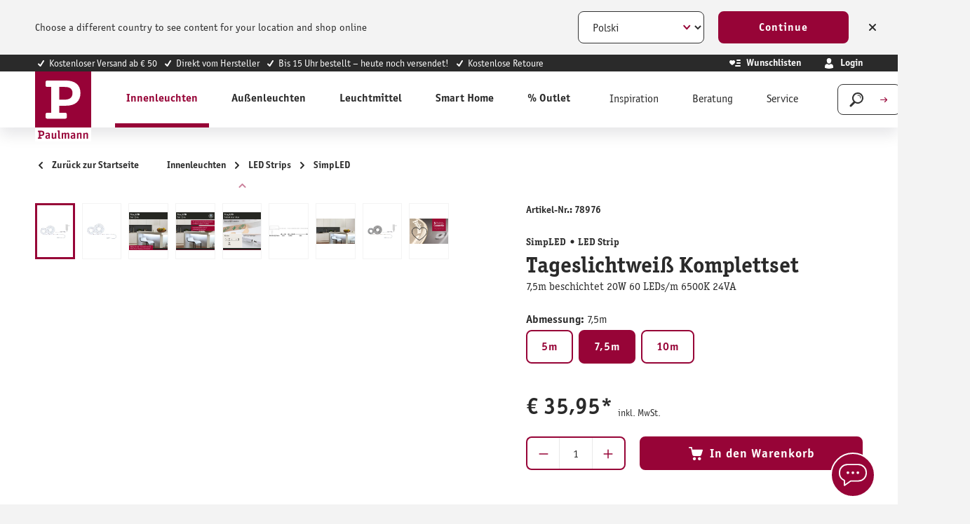

--- FILE ---
content_type: text/html; charset=UTF-8
request_url: https://at.paulmann.com/p/simpled-led-strip-tageslichtweiss-komplettset-7-5m-20w-2325lm-6500k-24va/78976
body_size: 43160
content:
<!DOCTYPE html>
    <html lang="de-AT"
        itemscope="itemscope"
        itemtype="https://schema.org/WebPage">


                                                
                                                                                                                                                                                                                                                                                                                                                                                                                                                                                                                                                                                                                                                                                                                                                                                                                                                                            
                            
    
    <script type="application/ld+json">
        [{"@context":"https://schema.org/","@type":"ProductGroup","name":"SimpLED LED Strip Tageslichtwei\u00df Komplettset 7,5m beschichtet 20W 60 LEDs/m 6500K 24VA","description":"Den SimpLED-Strip auf die gew\u00fcnschte L\u00e4nge zuschneiden, aufkleben und in die Steckdose stecken: so einfach k\u00f6nnen stimmungsvolle Lichtakzente an M\u00f6beln oder in Profilen gesetzt werden. Das flexible Material passt sich an verschiedenste Untergr\u00fcnde an. Schutz vor Staub und Spritzwasser bietet die Beschichtung, sodass der Einsatz an Sp\u00fcle und Waschbecken problemlos m\u00f6glich ist.","url":"https://at.paulmann.com/p/simpled-led-strip-tageslichtweiss-komplettset-7-5m-beschichtet-20w-60-leds-m-6500k-24va/78976","sku":"78976","image":["https://content.paulmann.com/media/88/db/7a/1673673263/78976ip01.jpg?ts=1769484457","https://content.paulmann.com/media/83/bb/3f/1673673264/78976fr01.jpg?ts=1769484457","https://content.paulmann.com/media/9f/b7/04/1762928060/78976bde01.jpg?ts=1769484457","https://content.paulmann.com/media/24/87/66/1762928070/78976bde02.jpg?ts=1769484457","https://content.paulmann.com/media/ac/7d/ab/1762928082/78976bde03.jpg?ts=1769484457","https://content.paulmann.com/media/ed/1e/d3/1599749148/78976pic01.jpg?ts=1769484457","https://content.paulmann.com/media/57/d0/78/1619068353/IMG_4941_end_kalt_SimpLED.jpg?ts=1769484480","https://content.paulmann.com/media/a6/12/c9/1673759524/78976in01.jpg?ts=1769484457","https://content.paulmann.com/media/b0/ea/8a/1647483126/PB_Paulmann_5_Jahre_Garantie_1920x1280.jpg?ts=1769501642"],"brand":{"@type":"Brand","name":"Paulmann"},"productGroupID":"d6190ce5f69f4d18be964c2269cd8a92","variesBy":["https://schema.org/size","https://schema.org/color"],"hasVariant":[{"@type":"Product","sku":"70538","name":"SimpLED LED Strip Tageslichtwei\u00df Komplettset 20m 45W 280lm/m 60 LEDs/m 6500K 48VA","description":"Den SimpLED-Strip auf die gew\u00fcnschte L\u00e4nge zuschneiden, aufkleben und in die Steckdose stecken: so einfach k\u00f6nnen stimmungsvolle Lichtakzente an M\u00f6beln oder in Profilen gesetzt werden. Das flexible Material passt sich an verschiedenste Untergr\u00fcnde an. Schutz vor Staub und Spritzwasser bietet die Beschichtung, sodass der Einsatz an Sp\u00fcle und Waschbecken problemlos m\u00f6glich ist.","image":["https://content.paulmann.com/media/5e/f6/56/1682736544/78975ip01.jpg?ts=1769484457"],"offers":{"@type":"Offer","url":"https://at.paulmann.com/detail/019344a1c8d7730b898a7fd8138c2cbb","priceCurrency":"EUR","price":99999.0,"itemCondition":"https://schema.org/NewCondition","availability":"https://schema.org/InStock","shippingDetails":{"@id":"#shipping_policy"},"hasMerchantReturnPolicy":{"@id":"#return_policy"}}},{"@type":"Product","sku":"78977","name":"SimpLED LED Strip Tageslichtwei\u00df Komplettset 10m beschichtet 22W 60 LEDs/m 6500K 24VA","description":"Den SimpLED-Strip auf die gew\u00fcnschte L\u00e4nge zuschneiden, aufkleben und in die Steckdose stecken: so einfach k\u00f6nnen stimmungsvolle Lichtakzente an M\u00f6beln oder in Profilen gesetzt werden. Das flexible Material passt sich an verschiedenste Untergr\u00fcnde an. Schutz vor Staub und Spritzwasser bietet die Beschichtung, sodass der Einsatz an Sp\u00fcle und Waschbecken problemlos m\u00f6glich ist.","image":["https://content.paulmann.com/media/e6/6e/51/1673673278/78977ip01.jpg?ts=1769484480","https://content.paulmann.com/media/a4/ec/9a/1673673291/78977fr01.jpg?ts=1769484480","https://content.paulmann.com/media/d3/9f/36/1762928099/78977bde01.jpg?ts=1769484480","https://content.paulmann.com/media/2e/cc/c9/1762928102/78977bde01_en.jpg?ts=1769484480","https://content.paulmann.com/media/b0/7c/14/1762928105/78977bde01_fr.jpg?ts=1769484480","https://content.paulmann.com/media/77/09/e0/1762928108/78977bde01_nl.jpg?ts=1769484480","https://content.paulmann.com/media/69/24/4a/1762928110/78977bde02.jpg?ts=1769484480","https://content.paulmann.com/media/0a/26/25/1762928114/78977bde02_en.jpg?ts=1769484480","https://content.paulmann.com/media/b1/c6/c4/1762928116/78977bde02_fr.jpg?ts=1769484480","https://content.paulmann.com/media/59/19/13/1762928119/78977bde02_nl.jpg?ts=1769484480","https://content.paulmann.com/media/68/a9/59/1762928122/78977bde03.jpg?ts=1769484480","https://content.paulmann.com/media/7a/44/97/1762928124/78977bde03_en.jpg?ts=1769484480","https://content.paulmann.com/media/c3/0f/08/1762928127/78977bde03_fr.jpg?ts=1769484480","https://content.paulmann.com/media/06/ec/29/1762928130/78977bde03_nl.jpg?ts=1769484480","https://content.paulmann.com/media/f3/1c/25/1600822084/78977pic01.jpg?ts=1769484480","https://content.paulmann.com/media/57/d0/78/1619068353/IMG_4941_end_kalt_SimpLED.jpg?ts=1769484480","https://content.paulmann.com/media/e9/4b/1a/1673759536/78977in01.jpg?ts=1769484480","https://content.paulmann.com/media/3c/6b/77/1670728507/PB_Entsorgung_fr_FR_750000008.jpg?ts=1769501076","https://content.paulmann.com/media/b0/ea/8a/1647483126/PB_Paulmann_5_Jahre_Garantie_1920x1280.jpg?ts=1769501642"],"offers":{"@type":"Offer","url":"https://at.paulmann.com/detail/61f12198a81b47ca9dfd45e50d037ebe","priceCurrency":"EUR","price":46.95,"itemCondition":"https://schema.org/NewCondition","availability":"https://schema.org/InStock","shippingDetails":{"@id":"#shipping_policy"},"hasMerchantReturnPolicy":{"@id":"#return_policy"}}},{"@type":"Product","sku":"78976","name":"SimpLED LED Strip Tageslichtwei\u00df Komplettset 7,5m beschichtet 20W 60 LEDs/m 6500K 24VA","description":"Den SimpLED-Strip auf die gew\u00fcnschte L\u00e4nge zuschneiden, aufkleben und in die Steckdose stecken: so einfach k\u00f6nnen stimmungsvolle Lichtakzente an M\u00f6beln oder in Profilen gesetzt werden. Das flexible Material passt sich an verschiedenste Untergr\u00fcnde an. Schutz vor Staub und Spritzwasser bietet die Beschichtung, sodass der Einsatz an Sp\u00fcle und Waschbecken problemlos m\u00f6glich ist.","image":["https://content.paulmann.com/media/88/db/7a/1673673263/78976ip01.jpg?ts=1769484457","https://content.paulmann.com/media/83/bb/3f/1673673264/78976fr01.jpg?ts=1769484457","https://content.paulmann.com/media/9f/b7/04/1762928060/78976bde01.jpg?ts=1769484457","https://content.paulmann.com/media/24/87/66/1762928070/78976bde02.jpg?ts=1769484457","https://content.paulmann.com/media/ac/7d/ab/1762928082/78976bde03.jpg?ts=1769484457","https://content.paulmann.com/media/ed/1e/d3/1599749148/78976pic01.jpg?ts=1769484457","https://content.paulmann.com/media/57/d0/78/1619068353/IMG_4941_end_kalt_SimpLED.jpg?ts=1769484480","https://content.paulmann.com/media/a6/12/c9/1673759524/78976in01.jpg?ts=1769484457","https://content.paulmann.com/media/b0/ea/8a/1647483126/PB_Paulmann_5_Jahre_Garantie_1920x1280.jpg?ts=1769501642"],"offers":{"@type":"Offer","url":"https://at.paulmann.com/detail/8908ec0eaabb4496918b3bb11d001722","priceCurrency":"EUR","price":35.95,"itemCondition":"https://schema.org/NewCondition","availability":"https://schema.org/InStock","shippingDetails":{"@id":"#shipping_policy"},"hasMerchantReturnPolicy":{"@id":"#return_policy"}}},{"@type":"Product","sku":"78975","name":"SimpLED LED Strip Tageslichtwei\u00df Komplettset 5m beschichtet 11W 310lm/m 60 LEDs/m 6500K 18VA","description":"Den SimpLED-Strip auf die gew\u00fcnschte L\u00e4nge zuschneiden, aufkleben und in die Steckdose stecken: so einfach k\u00f6nnen stimmungsvolle Lichtakzente an M\u00f6beln oder in Profilen gesetzt werden. Das flexible Material passt sich an verschiedenste Untergr\u00fcnde an. Schutz vor Staub und Spritzwasser bietet die Beschichtung, sodass der Einsatz an Sp\u00fcle und Waschbecken problemlos m\u00f6glich ist.","image":["https://content.paulmann.com/media/5e/f6/56/1682736544/78975ip01.jpg?ts=1769484457","https://content.paulmann.com/media/3c/15/e2/1682738758/78975fr01.jpg?ts=1769484457","https://content.paulmann.com/media/5c/15/86/1762928051/78975bde01.jpg?ts=1769484457","https://content.paulmann.com/media/21/56/3e/1762928053/78975bde01_en.jpg?ts=1769484457","https://content.paulmann.com/media/07/4c/aa/1762928057/78975bde01_fr.jpg?ts=1769484457","https://content.paulmann.com/media/6d/97/fe/1762928059/78975bde01_nl.jpg?ts=1769484457","https://content.paulmann.com/media/be/06/a9/1762928062/78975bde02.jpg?ts=1769484457","https://content.paulmann.com/media/cc/3d/d2/1762928065/78975bde02_en.jpg?ts=1769484457","https://content.paulmann.com/media/a0/aa/2e/1762928068/78975bde02_fr.jpg?ts=1769484457","https://content.paulmann.com/media/0c/62/5b/1762928071/78975bde02_nl.jpg?ts=1769484457","https://content.paulmann.com/media/59/a7/a7/1762928073/78975bde03.jpg?ts=1769484457","https://content.paulmann.com/media/d0/0f/19/1762928076/78975bde03_en.jpg?ts=1769484457","https://content.paulmann.com/media/50/93/af/1762928079/78975bde03_fr.jpg?ts=1769484457","https://content.paulmann.com/media/dc/b8/5d/1762928082/78975bde03_nl.jpg?ts=1769484457","https://content.paulmann.com/media/2b/5b/2b/1600822068/78975pic01.jpg?ts=1769484457","https://content.paulmann.com/media/57/d0/78/1619068353/IMG_4941_end_kalt_SimpLED.jpg?ts=1769484480","https://content.paulmann.com/media/04/28/c2/1683084509/78975in01.jpg?ts=1769484457","https://content.paulmann.com/media/3c/6b/77/1670728507/PB_Entsorgung_fr_FR_750000008.jpg?ts=1769501076","https://content.paulmann.com/media/b0/ea/8a/1647483126/PB_Paulmann_5_Jahre_Garantie_1920x1280.jpg?ts=1769501642"],"offers":{"@type":"Offer","url":"https://at.paulmann.com/detail/f3f9d6c7a0674a12a91d172ae8ea71fb","priceCurrency":"EUR","price":23.95,"itemCondition":"https://schema.org/NewCondition","availability":"https://schema.org/InStock","shippingDetails":{"@id":"#shipping_policy"},"hasMerchantReturnPolicy":{"@id":"#return_policy"}}}]}]
    </script>

        
                            
    <head>
                                        <meta charset="utf-8">
            
                            <meta name="viewport"
                      content="width=device-width, initial-scale=1, shrink-to-fit=no">
            
                            <meta name="author"
                      content="">
                <meta name="robots"
                      content="index,follow">
                <meta name="revisit-after"
                      content="15 days">
                <meta name="keywords"
                      content="">
                <meta name="description"
                      content="Den SimpLED-Strip auf die gewünschte Länge zuschneiden, aufkleben und in die Steckdose stecken: so einfach können stimmungsvolle Lichtakzente an Möbeln oder">
            
                <meta property="og:type"
          content="product"/>
    <meta property="og:site_name"
          content="Paulmann Licht GmbH"/>
    <meta property="og:url"
          content="https://at.paulmann.com/p/simpled-led-strip-tageslichtweiss-komplettset-7-5m-beschichtet-20w-60-leds-m-6500k-24va/78976"/>
    <meta property="og:title"
          content="SimpLED LED Strip Tageslichtweiß Komplettset 7,5m beschichtet 20W 60 LEDs/m 6500K 24VA"/>

    <meta property="og:description"
          content="Den SimpLED-Strip auf die gewünschte Länge zuschneiden, aufkleben und in die Steckdose stecken: so einfach können stimmungsvolle Lichtakzente an Möbeln oder"/>
    <meta property="og:image"
          content="https://content.paulmann.com/media/88/db/7a/1673673263/78976ip01.jpg?ts=1769484457"/>

            <meta property="product:brand"
              content="Paulmann"/>
                                                    <meta property="product:price:amount"
              content="35.95">
        <meta property="product:price:currency"
              content="EUR">
        <meta property="product:product_link"
          content="https://at.paulmann.com/p/simpled-led-strip-tageslichtweiss-komplettset-7-5m-beschichtet-20w-60-leds-m-6500k-24va/78976"/>

    <meta name="twitter:card"
          content="product"/>
    <meta name="twitter:site"
          content="Paulmann Licht GmbH"/>
    <meta name="twitter:title"
          content="SimpLED LED Strip Tageslichtweiß Komplettset 7,5m beschichtet 20W 60 LEDs/m 6500K 24VA"/>
    <meta name="twitter:description"
          content="Den SimpLED-Strip auf die gewünschte Länge zuschneiden, aufkleben und in die Steckdose stecken: so einfach können stimmungsvolle Lichtakzente an Möbeln oder"/>
    <meta name="twitter:image"
          content="https://content.paulmann.com/media/88/db/7a/1673673263/78976ip01.jpg?ts=1769484457"/>

                                <meta itemprop="copyrightHolder"
                      content="Paulmann Licht GmbH">
                <meta itemprop="copyrightYear"
                      content="">
                <meta itemprop="isFamilyFriendly"
                      content="true">
                <meta itemprop="image"
                      content="https://content.paulmann.com/media/f6/8d/4b/1582128529/logo.svg?ts=1600853424">
            

                

                                            <meta name="theme-color"
                      content="#f4f0f0">
                            
                                                            <link rel="alternate" hreflang="pl-PL" href="https://pl.paulmann.com/p/simpled-listwy-led-bialy-swiatlo-dzienne-kompletny-zestaw-7-5m-powlekany-20w-60-leds-m-6500k-24va/78976">
                                    <link rel="alternate" hreflang="fr-BE" href="https://be.paulmann.com/fr/p/simpled-strip-led-blanc-lumiere-kit-complet-7-5m-revetue-20w-60-leds-m-6500k-24va/78976">
                                    <link rel="alternate" hreflang="nl-BE" href="https://be.paulmann.com/nl/p/simpled-led-strip-daglichtwit-volledige-set-7-5m-gecoat-20w-60-leds-m-6500k-24va/78976">
                                    <link rel="alternate" hreflang="fr-CH" href="https://ch.paulmann.com/fr/p/simpled-strip-led-blanc-lumiere-kit-complet-7-5m-revetue-20w-60-leds-m-6500k-24va/78976">
                                    <link rel="alternate" hreflang="de-CH" href="https://ch.paulmann.com/de/p/simpled-led-strip-tageslichtweiss-komplettset-7-5m-beschichtet-20w-60-leds-m-6500k-24va/78976">
                                    <link rel="alternate" hreflang="nl-NL" href="https://nl.paulmann.com/p/simpled-led-strip-daglichtwit-volledige-set-7-5m-gecoat-20w-60-leds-m-6500k-24va/78976">
                                    <link rel="alternate" hreflang="fr-FR" href="https://fr.paulmann.com/p/simpled-strip-led-blanc-lumiere-kit-complet-7-5m-revetue-20w-60-leds-m-6500k-24va/78976">
                                    <link rel="alternate" hreflang="da-DK" href="https://dk.paulmann.com/p/simpled-led-lysbaand-dagslyshvid-kompletsaet-7-5m-belagt-20w-60-leds-m-6500k-24va/78976">
                                    <link rel="alternate" hreflang="de-AT" href="https://at.paulmann.com/p/simpled-led-strip-tageslichtweiss-komplettset-7-5m-beschichtet-20w-60-leds-m-6500k-24va/78976">
                                    <link rel="alternate" hreflang="x-default" href="https://en.paulmann.com/p/simpled-led-strip-daylight-white-complete-set-7-5m-coated-20w-60-leds-m-6500k-24va/78976">
                                    <link rel="alternate" hreflang="de-DE" href="https://de.paulmann.com/p/simpled-led-strip-tageslichtweiss-komplettset-7-5m-beschichtet-20w-60-leds-m-6500k-24va/78976">
                            
            

            <meta http-equiv="X-UA-Compatible" content="IE=edge,chrome=1" />
    
                    <link rel="icon" href="https://content.paulmann.com/media/09/6d/10/1600760292/paulmann.ico?ts=1600853422">
        
                                <link rel="apple-touch-icon"
                  href="https://content.paulmann.com/media/5d/c5/2e/1586421582/favicon-paulmann.png?ts=1751983243">
                    
            
    
    <link rel="canonical" href="https://at.paulmann.com/p/simpled-led-strip-tageslichtweiss-komplettset-7-5m-beschichtet-20w-60-leds-m-6500k-24va/78976">

                    <title itemprop="name">SimpLED LED Strip Tageslichtweiß Komplettset 7,5m beschichtet 20W 60 LEDs/m 6500K 24VA</title>
        
                                                                                                <link rel="stylesheet"
                      href="https://s3sw-live.paulmann.com/plm-live/theme/fdc2dd6d496f4030fcbede700b72afbe/css/all.css?1769165272">
                                    

                        <link rel="preload" href="https://content.paulmann.com/css/vendor-pxsw-return-order.4ed903.css" as="style" />
            <link rel="stylesheet" href="https://content.paulmann.com/css/vendor-pxsw-return-order.4ed903.css" />
                    <link rel="preload" href="https://content.paulmann.com/css/vendor-pxsw-language-banner.99a727.css" as="style" />
            <link rel="stylesheet" href="https://content.paulmann.com/css/vendor-pxsw-language-banner.99a727.css" />
                    <link rel="preload" href="https://content.paulmann.com/css/vendor-pxsw-enterprise-cms.33c9bd.css" as="style" />
            <link rel="stylesheet" href="https://content.paulmann.com/css/vendor-pxsw-enterprise-cms.33c9bd.css" />
                    <link rel="preload" href="https://content.paulmann.com/css/vendor-pxsw-pxsw-blog.9efb17.css" as="style" />
            <link rel="stylesheet" href="https://content.paulmann.com/css/vendor-pxsw-pxsw-blog.9efb17.css" />
                    <link rel="preload" href="https://content.paulmann.com/css/pxsw-theme.41139e.css" as="style" />
            <link rel="stylesheet" href="https://content.paulmann.com/css/pxsw-theme.41139e.css" />
                    <link rel="preload" href="https://content.paulmann.com/css/pxsw-coe-wishlist-sw6.2258c5.css" as="style" />
            <link rel="stylesheet" href="https://content.paulmann.com/css/pxsw-coe-wishlist-sw6.2258c5.css" />
                    <link rel="preload" href="https://content.paulmann.com/css/vendor-pxsw-pxsw-easy-calc-dialux.748417.css" as="style" />
            <link rel="stylesheet" href="https://content.paulmann.com/css/vendor-pxsw-pxsw-easy-calc-dialux.748417.css" />
                            <link rel="modulepreload" href="https://content.paulmann.com/js/vendor-pxsw-lazy-loader.80ee29.js" />
                    <link rel="modulepreload" href="https://content.paulmann.com/js/vendor-pxsw-return-order.585e6e.js" />
                    <link rel="modulepreload" href="https://content.paulmann.com/js/vendor-pxsw-b2b-customer-handling.2705bf.js" />
                    <link rel="modulepreload" href="https://content.paulmann.com/js/vendor-pxsw-language-banner.164986.js" />
                    <link rel="modulepreload" href="https://content.paulmann.com/js/vendor-pxsw-enterprise-cms.bdf400.js" />
                    <link rel="modulepreload" href="https://content.paulmann.com/js/vendor-pxsw-pxsw-blog.1d135b.js" />
                    <link rel="modulepreload" href="https://content.paulmann.com/js/pxsw-theme.1a4b24.js" />
            


    
            <link rel="stylesheet" href="https://s3sw-live.paulmann.com/plm-live/bundles/moorlfoundation/storefront/css/animate.css?1755178041">
    
    
            <script type="application/javascript">window.moorlAnimationZIndex = "9000";</script>
    
            <style>
            :root {
                --moorl-advanced-search-width: 600px;
            }
        </style>
    

            <style>
            .product-box .acris-product-badges-left-top { left: 0px; }
            .product-box .acris-product-badges-left-top { top: 0px; }
            .acris-search-suggest-products .acris-product-badges-left-top { left: 0px; }
            .acris-search-suggest-products .acris-product-badges-left-top { top: 0px; }
        </style>
                <style>
            .product-box .acris-product-badges-right-top { right: 0px; }
            .product-box .acris-product-badges-right-top { top: 0px; }
            .acris-search-suggest-products .acris-product-badges-right-top { right: 0px; }
            .acris-search-suggest-products .acris-product-badges-right-top { top: 0px; }
        </style>
                <style>
            .product-box .acris-product-badges-left-bottom { left: 0px; }
            .product-box .acris-product-badges-left-bottom { bottom: 0px; }
            .acris-search-suggest-products .acris-product-badges-left-bottom { left: 0px; }
            .acris-search-suggest-products .acris-product-badges-left-bottom { bottom: 0px; }
        </style>
                <style>
            .product-box .acris-product-badges-right-bottom { right: 0px; }
            .product-box .acris-product-badges-right-bottom { bottom: 0px; }
            .acris-search-suggest-products .acris-product-badges-right-bottom { right: 0px; }
            .acris-search-suggest-products .acris-product-badges-right-bottom { bottom: 0px; }
        </style>
                <style>
            .product-box .acris-product-badge.badge { min-height: 32px; height: 32px; }
            .acris-search-suggest-products .acris-product-badge.badge { min-height: 32px; height: 32px; }
        </style>
    
            <style>
            .product-detail-media .acris-product-badges-left-top, .is-ctl-product .acris-product-badges-left-top{ left: 2px; }
            .product-detail-media .acris-product-badges-left-top, .is-ctl-product .acris-product-badges-left-top{ top: 2px; }
        </style>
                    
    <link rel="preload" href="https://content.paulmann.com/fonts/p-officina-sans-bold-itc.woff2" as="font" type="font/woff2" crossorigin>
    <link rel="preload" href="https://content.paulmann.com/fonts/p-officina-sans-book-italic-itc.woff2" as="font" type="font/woff2" crossorigin>
    <link rel="preload" href="https://content.paulmann.com/fonts/p-officina-sans-book-itc.woff2" as="font" type="font/woff2" crossorigin>
    <link rel="preload" href="https://content.paulmann.com/fonts/p-officina-serif-bold-itc.woff2" as="font" type="font/woff2" crossorigin>
    <link rel="preload" href="https://content.paulmann.com/fonts/p-officina-serif-book-italic-itc.woff2" as="font" type="font/woff2" crossorigin>
    <link rel="preload" href="https://content.paulmann.com/fonts/p-officina-serif-book-itc.woff2" as="font" type="font/woff2" crossorigin>

    <link rel="preconnect" href="https://content.paulmann.com" crossorigin>
    <link rel="preconnect" href="https://cdn.consentmanager.mgr.consensu.org" crossorigin>
    <meta http-equiv="Content-Security-Policy" content="upgrade-insecure-requests">

                                <script id="usercentrics-cmp" src="https://web.cmp.usercentrics.eu/ui/loader.js" data-settings-id="ekrFxAwKPV0jok" data-language="de" async></script>
            
                
    <script>
        window.features = {"V6_5_0_0":true,"v6.5.0.0":true,"V6_6_0_0":true,"v6.6.0.0":true,"V6_7_0_0":false,"v6.7.0.0":false,"V6_8_0_0":false,"v6.8.0.0":false,"ADDRESS_SELECTION_REWORK":false,"address.selection.rework":false,"DISABLE_VUE_COMPAT":false,"disable.vue.compat":false,"ACCESSIBILITY_TWEAKS":true,"accessibility.tweaks":true,"ADMIN_VITE":false,"admin.vite":false,"TELEMETRY_METRICS":false,"telemetry.metrics":false,"PERFORMANCE_TWEAKS":false,"performance.tweaks":false,"CACHE_REWORK":false,"cache.rework":false,"PAYPAL_SETTINGS_TWEAKS":false,"paypal.settings.tweaks":false,"SSO":false,"sso":false,"FEATURE_SWAGCMSEXTENSIONS_1":true,"feature.swagcmsextensions.1":true,"FEATURE_SWAGCMSEXTENSIONS_2":true,"feature.swagcmsextensions.2":true,"FEATURE_SWAGCMSEXTENSIONS_8":true,"feature.swagcmsextensions.8":true,"FEATURE_SWAGCMSEXTENSIONS_63":true,"feature.swagcmsextensions.63":true,"RULE_BUILDER":true,"rule.builder":true,"FLOW_BUILDER":true,"flow.builder":true,"CUSTOM_PRICES":false,"custom.prices":false,"SUBSCRIPTIONS":false,"subscriptions":false,"ADVANCED_SEARCH":true,"advanced.search":true,"MULTI_INVENTORY":false,"multi.inventory":false,"RETURNS_MANAGEMENT":false,"returns.management":false,"TEXT_GENERATOR":true,"text.generator":true,"CHECKOUT_SWEETENER":false,"checkout.sweetener":false,"IMAGE_CLASSIFICATION":true,"image.classification":true,"PROPERTY_EXTRACTOR":true,"property.extractor":true,"REVIEW_SUMMARY":true,"review.summary":true,"REVIEW_TRANSLATOR":true,"review.translator":true,"CONTENT_GENERATOR":true,"content.generator":true,"EXPORT_ASSISTANT":true,"export.assistant":true,"QUICK_ORDER":false,"quick.order":false,"EMPLOYEE_MANAGEMENT":false,"employee.management":false,"QUOTE_MANAGEMENT":false,"quote.management":false,"CAPTCHA":true,"captcha":true,"NATURAL_LANGUAGE_SEARCH":true,"natural.language.search":true};
    </script>
        

                                                                
            <script>
            window.dataLayer = window.dataLayer || [];
            function gtag() { dataLayer.push(arguments); }

            (() => {
                const analyticsStorageEnabled = document.cookie.split(';').some((item) => item.trim().includes('google-analytics-enabled=1'));
                const adsEnabled = document.cookie.split(';').some((item) => item.trim().includes('google-ads-enabled=1'));

                // Always set a default consent for consent mode v2
                gtag('consent', 'default', {
                    'ad_user_data': adsEnabled ? 'granted' : 'denied',
                    'ad_storage': adsEnabled ? 'granted' : 'denied',
                    'ad_personalization': adsEnabled ? 'granted' : 'denied',
                    'analytics_storage': analyticsStorageEnabled ? 'granted' : 'denied'
                });
            })();
        </script>
    
                    <link rel="dns-prefetch" href="//cdn-eu.dynamicyield.com">
    <link rel="dns-prefetch" href="//st-eu.dynamicyield.com">
    <link rel="dns-prefetch" href="//rcom-eu.dynamicyield.com">
    <link rel="preconnect" href="//cdn-eu.dynamicyield.com">
    <link rel="preconnect" href="//st-eu.dynamicyield.com">
    <link rel="preconnect" href="//rcom-eu.dynamicyield.com">
                    <script>
        function getCookie(name) {
            var match = document.cookie.match(new RegExp('(^| )' + name + '=([^;]+)'));
            if (match) {
               return match[2];
            }
        }
        window.addEventListener('ucEvent', function (e) {
            if (e.detail.type === 'EXPLICIT' && e.detail['Dynamic Yield']) {
                window.DY = window.DY || {};
                DYO.ActiveConsent.updateConsentAcceptedStatus(true);
            }else{
                window.DY = window.DY || {};
                DYO.ActiveConsent.updateConsentAcceptedStatus(false);
            }
        });
    </script>
                
            <script>
            window.DY = window.DY || {};
            DY.recommendationContext = { type:"PRODUCT", data:[ "78976" ] , lng: "de_AT" };
        </script>
    
                <script type="text/javascript" src="//cdn-eu.dynamicyield.com/api/9877908/api_dynamic.js"></script>
    <script type="text/javascript" src="//cdn-eu.dynamicyield.com/api/9877908/api_static.js"></script>

    <script type="text/javascript">
        (function() {
            function syncConsentCookie() {
                if (typeof DYO !== 'undefined' && DYO.activeConsent !== undefined) {
                    var consentValue = DYO.activeConsent.accepted ? '1' : '0';
                    document.cookie = '_dy_consent=' + consentValue + ';path=/;max-age=31536000;SameSite=Lax';
                }
            }

            if (document.readyState === 'complete') {
                syncConsentCookie();
            } else {
                window.addEventListener('load', syncConsentCookie);
            }

            if (typeof DY !== 'undefined' && DY.API) {
                DY.API('callback', syncConsentCookie);
            }
        })();
    </script>
    
    

    <!-- Shopware Analytics -->
    <script>
        window.shopwareAnalytics = {
            trackingId: '',
            merchantConsent: true,
            debug: false,
            storefrontController: 'Product',
            storefrontAction: 'index',
            storefrontRoute: 'frontend.detail.page',
            storefrontCmsPageType:  'product_detail' ,
        };
    </script>
    <!-- End Shopware Analytics -->
        

    
                    


                        <script                     type="text/javascript">
                window.ga4CustomUrl = '';
            </script>
            
                                                                                        
    
                                                                                                <script                         type="text/javascript">
                    window.googleAnalyticsEnabled = false;
                    window.googleAdsEnabled = false;
                    window.ga4Enabled = false;
                    window.googleTagEnabled = false;

                    window.metaAdsEnabled = false;
                    window.microsoftAdsEnabled = false;
                    window.pinterestAdsEnabled = false;
                    window.tiktokAdsEnabled = false;
                    window.conversionConfiguration = "brutto";
                    window.taxConfiguration = "brutto";

                    window.requestLocale = 'de-DE';

                                        window.ga4CookieConfig = 'userCentrics';
                    

                                        window.generateLeadValue = '1';
                                        window.ga4Currency = 'EUR';

                </script>
                                                            <script                             type="text/javascript">
                        window.ga4TagId = 'GTM-W7JL3M4';
                        window.dataLayer = window.dataLayer || [];
                        window.googleTagEnabled = true;
                        window.ga4Enabled = true;
                        window.ga4controllerName = 'product';
                        window.ga4controllerAction = 'index';
                        window.ga4activeNavigationId = '8908ec0eaabb4496918b3bb11d001722';
                        window.ga4activeNavigationName = '';
                        window.ga4affiliation = 'Paulmann AT';
                        window.ga4salesChannelName = 'Paulmann AT';
                        window.ga4salesChannelId = 'b3a815bf506947608f67b384721dedb7';
                        if (localStorage.getItem("ga4UserId")) window.ga4UserId = localStorage.getItem("ga4UserId");
                        if (localStorage.getItem("ga4CustomerLifetimeValue")) window.ga4CustomerLifetimeValue = localStorage.getItem("ga4CustomerLifetimeValue");
                        if (localStorage.getItem("ga4CustomerOrderCount")) window.ga4CustomerOrderCount = localStorage.getItem("ga4CustomerOrderCount");

                                                window.ga4upCoupon = false;
                                                                        window.ga4gpCoupon = false;
                                                                        window.customTagManager = false;
                                                                        window.ga4AdvancedConsentMode = true;
                                                                        window.ga4ActiveConsentMode = false;
                                                                        window.metaAdsEnabled = true;
                        
                                                window.microsoftAdsEnabled = true;

                        
                                                window.pinterestAdsEnabled = true;
                        
                                                window.tiktokAdsEnabled = true;
                                            </script>
                                                                                            <script                             type="text/javascript">
                        window.googleAnalyticsEnabled = true;
                                            window.taxConfiguration = 'netto';
                                        </script>
                                    
                                    <script                         type="text/javascript">
                    window.googleAdsEnabled = true;
                                        window.conversionConfiguration = 'brutto';
                                    </script>
                    
        
            <script                     type="text/javascript">
                            window.ga4Guest = false;
                        </script>

                            <script                         type="text/javascript">
                    window.ga4UserLoggedIn = false;
                    if (localStorage.getItem("loginSent")) localStorage.removeItem("loginSent");
                    if (localStorage.getItem("signUpSent")) localStorage.removeItem("signUpSent");
                </script>
            
            
                        
                
    
                        <script                     type="text/javascript">
                window.ga4Product = {};
            </script>
                
                    

                
                    
                    
                                                                
                                                                                        
                

                
                                                                                                
                                                    
                                                    
                                    <script                             type="text/javascript">
                        window.ga4Product['8908ec0eaabb4496918b3bb11d001722'] = {
                            item_id: '78976',
                            item_name: 'SimpLED LED Strip Tageslichtweiß Komplettset 7,5m beschichtet 20W 60 LEDs/m 6500K 24VA',
                            item_variant: 'Abmessung 7,5m ',
                            item_brand: 'Paulmann',
                            currency: 'EUR',
                            price: '99999',
                            extra: {
                                minPurchase: '1',
                                shopware_id: '8908ec0eaabb4496918b3bb11d001722',
                                realPrice: '99999',
                                item_startPrice: '0',
                                taxRate: '19',
                                parentId: 'd6190ce5f69f4d18be964c2269cd8a92'
                            }
                        };
                                                    window.ga4Product['8908ec0eaabb4496918b3bb11d001722']['item_list_id'] = 'product';
                            window.ga4Product['8908ec0eaabb4496918b3bb11d001722']['item_list_name'] = 'product';
                                                                                                                                                                            window.ga4Product['8908ec0eaabb4496918b3bb11d001722']['item_category'] = 'ShopB2C';
                                                                                                                                                                window.ga4Product['8908ec0eaabb4496918b3bb11d001722']['item_category2'] = 'Innenleuchten';
                                                                                                                                                                window.ga4Product['8908ec0eaabb4496918b3bb11d001722']['item_category3'] = 'LED Strips';
                                                                                                                                                                window.ga4Product['8908ec0eaabb4496918b3bb11d001722']['item_category4'] = 'SimpLED';
                                                                                                                                        </script>
                                        
    
            
                    
    


                                
            <script type="text/javascript"
                                src='https://www.google.com/recaptcha/api.js?render=6Lfpwk0nAAAAAIu9BSg_w2ETp6DrOLsLrz6URGio'
                defer></script>
        <script>
                                        window.googleReCaptchaV3Active = true;
                    </script>
            

    
                    
    
        
                            <script src="https://s3sw-live.paulmann.com/plm-live/bundles/emarsysintegration/EmarsysScarabQueueCommon.js?1761728948"></script>
                    <script type="text/javascript">
                var ScarabQueue = ScarabQueue || [];
        (function(id) {
            if (document.getElementById(id)) return;
            var js = document.createElement('script'); js.id = id;
            js.src = '//cdn.scarabresearch.com/js/125C6090ACABBA9F/scarab-v2.js';
                        var fs = document.getElementsByTagName('script')[0];
            fs.parentNode.insertBefore(js, fs);
        })('scarab-js-api');
            </script>
            
                                                        <script>
        ScarabQueue.push(['category', ' >  > ']);
        ScarabQueue.push(['view', '8908ec0eaabb4496918b3bb11d001722']);
    </script>

                            
                                        
                                        
                                        
                            <script>
    ScarabQueue.push(['cart', [
            ]]);
</script>
            
                            <script>
    ScarabQueue.push(['tag', 'content_pageview', {
        content_category: 'frontend.detail.page',
        content_url: 'https://at.paulmann.com/p/simpled-led-strip-tageslichtweiss-komplettset-7-5m-20w-2325lm-6500k-24va/78976',
        content_title: 'SimpLED LED Strip Tageslichtweiß Komplettset 7,5m beschichtet 20W 60 LEDs/m 6500K 24VA',
        content_tag: ''
    }]);
</script>
            
                        
                                    <script>
                    window.useDefaultCookieConsent = true;
                </script>
                    
                                                    <script>
                window.activeNavigationId = '099233fe72ec440ab8ee9cf64fa08f6e';
                window.router = {
                    'frontend.cart.offcanvas': '/checkout/offcanvas',
                    'frontend.cookie.offcanvas': '/cookie/offcanvas',
                    'frontend.checkout.finish.page': '/checkout/finish',
                    'frontend.checkout.info': '/widgets/checkout/info',
                    'frontend.menu.offcanvas': '/widgets/menu/offcanvas',
                    'frontend.cms.page': '/widgets/cms',
                    'frontend.cms.navigation.page': '/widgets/cms/navigation',
                    'frontend.account.addressbook': '/widgets/account/address-book',
                    'frontend.country.country-data': '/country/country-state-data',
                    'frontend.app-system.generate-token': '/app-system/Placeholder/generate-token',
                    };
                window.salesChannelId = 'b3a815bf506947608f67b384721dedb7';
            </script>
        

        
    <script>
        window.router['widgets.swag.cmsExtensions.quickview'] = '/swag/cms-extensions/quickview';
        window.router['widgets.swag.cmsExtensions.quickview.variant'] = '/swag/cms-extensions/quickview/variant';
    </script>

    <script>
        window.router['pxsw.register-tools.addressSuggestion'] = '/storefront/pxsw/address/suggest'
    </script>


    
    

    <script>
        window.router['frontend.shopware_analytics.customer.data'] = '/storefront/script/shopware-analytics-customer'
    </script>


    <script>
        window.router['frontend.product.review.translate'] = '/translate-review';
    </script>

                                <script>
                
                window.breakpoints = {"xs":0,"sm":576,"md":768,"lg":992,"xl":1200,"xxl":1400};
            </script>
        
        
                                    
    
                            <script>
                window.themeAssetsPublicPath = 'https://s3sw-live.paulmann.com/plm-live/theme/a1c2ffac43a843b5a133a22c08615f62/assets/';
            </script>
        
                           
    <script>
        window.validationMessages = {"required":"Die Eingabe darf nicht leer sein.","email":"Ung\u00fcltige E-Mail-Adresse. Die E-Mail ben\u00f6tigt das Format \"nutzer@beispiel.de\".","confirmation":"Ihre Eingaben sind nicht identisch.","minLength":"Die Eingabe ist zu kurz."};
    </script>


    <script>
        window.validationMessages.pattern = "Die Eingabe entspricht nicht der erwarteten Struktur.";
    </script>
        
                                                                <script>
                        window.themeJsPublicPath = 'https://s3sw-live.paulmann.com/plm-live/theme/fdc2dd6d496f4030fcbede700b72afbe/js/';
                    </script>
                                            <script type="text/javascript" src="https://s3sw-live.paulmann.com/plm-live/theme/fdc2dd6d496f4030fcbede700b72afbe/js/storefront/storefront.js?1769165273" defer></script>
                                            <script type="text/javascript" src="https://s3sw-live.paulmann.com/plm-live/theme/fdc2dd6d496f4030fcbede700b72afbe/js/swag-pay-pal/swag-pay-pal.js?1769165273" defer></script>
                                            <script type="text/javascript" src="https://s3sw-live.paulmann.com/plm-live/theme/fdc2dd6d496f4030fcbede700b72afbe/js/frosh-platform-share-basket/frosh-platform-share-basket.js?1769165273" defer></script>
                                            <script type="text/javascript" src="https://s3sw-live.paulmann.com/plm-live/theme/fdc2dd6d496f4030fcbede700b72afbe/js/swag-cms-extensions/swag-cms-extensions.js?1769165273" defer></script>
                                            <script type="text/javascript" src="https://s3sw-live.paulmann.com/plm-live/theme/fdc2dd6d496f4030fcbede700b72afbe/js/coe-wishlist-sw6/coe-wishlist-sw6.js?1769165273" defer></script>
                                            <script type="text/javascript" src="https://s3sw-live.paulmann.com/plm-live/theme/fdc2dd6d496f4030fcbede700b72afbe/js/swag-b2b-platform/swag-b2b-platform.js?1769165274" defer></script>
                                            <script type="text/javascript" src="https://s3sw-live.paulmann.com/plm-live/theme/fdc2dd6d496f4030fcbede700b72afbe/js/netzp-shopmanager6/netzp-shopmanager6.js?1769165273" defer></script>
                                            <script type="text/javascript" src="https://s3sw-live.paulmann.com/plm-live/theme/fdc2dd6d496f4030fcbede700b72afbe/js/unzer-payment6/unzer-payment6.js?1769165273" defer></script>
                                            <script type="text/javascript" src="https://s3sw-live.paulmann.com/plm-live/theme/fdc2dd6d496f4030fcbede700b72afbe/js/zeobv-get-notified/zeobv-get-notified.js?1769165273" defer></script>
                                            <script type="text/javascript" src="https://s3sw-live.paulmann.com/plm-live/theme/fdc2dd6d496f4030fcbede700b72afbe/js/emarsys-integration/emarsys-integration.js?1769165273" defer></script>
                                            <script type="text/javascript" src="https://s3sw-live.paulmann.com/plm-live/theme/fdc2dd6d496f4030fcbede700b72afbe/js/pickware-dhl/pickware-dhl.js?1769165273" defer></script>
                                            <script type="text/javascript" src="https://s3sw-live.paulmann.com/plm-live/theme/fdc2dd6d496f4030fcbede700b72afbe/js/pickware-shipping-bundle/pickware-shipping-bundle.js?1769165274" defer></script>
                                            <script type="text/javascript" src="https://s3sw-live.paulmann.com/plm-live/theme/fdc2dd6d496f4030fcbede700b72afbe/js/pali-genesys/pali-genesys.js?1769165273" defer></script>
                                            <script type="text/javascript" src="https://s3sw-live.paulmann.com/plm-live/theme/fdc2dd6d496f4030fcbede700b72afbe/js/d-i-sco-g-a4/d-i-sco-g-a4.js?1769165273" defer></script>
                                            <script type="text/javascript" src="https://s3sw-live.paulmann.com/plm-live/theme/fdc2dd6d496f4030fcbede700b72afbe/js/subscription/subscription.js?1769165273" defer></script>
                                            <script type="text/javascript" src="https://s3sw-live.paulmann.com/plm-live/theme/fdc2dd6d496f4030fcbede700b72afbe/js/checkout-sweetener/checkout-sweetener.js?1769165274" defer></script>
                                            <script type="text/javascript" src="https://s3sw-live.paulmann.com/plm-live/theme/fdc2dd6d496f4030fcbede700b72afbe/js/text-translator/text-translator.js?1769165274" defer></script>
                                            <script type="text/javascript" src="https://s3sw-live.paulmann.com/plm-live/theme/fdc2dd6d496f4030fcbede700b72afbe/js/employee-management/employee-management.js?1769165274" defer></script>
                                            <script type="text/javascript" src="https://s3sw-live.paulmann.com/plm-live/theme/fdc2dd6d496f4030fcbede700b72afbe/js/quick-order/quick-order.js?1769165274" defer></script>
                                            <script type="text/javascript" src="https://s3sw-live.paulmann.com/plm-live/theme/fdc2dd6d496f4030fcbede700b72afbe/js/advanced-search/advanced-search.js?1769165274" defer></script>
                                            <script type="text/javascript" src="https://s3sw-live.paulmann.com/plm-live/theme/fdc2dd6d496f4030fcbede700b72afbe/js/captcha/captcha.js?1769165274" defer></script>
                                            <script type="text/javascript" src="https://s3sw-live.paulmann.com/plm-live/theme/fdc2dd6d496f4030fcbede700b72afbe/js/quote-management/quote-management.js?1769165274" defer></script>
                                            <script type="text/javascript" src="https://s3sw-live.paulmann.com/plm-live/theme/fdc2dd6d496f4030fcbede700b72afbe/js/a-i-search/a-i-search.js?1769165274" defer></script>
                                            <script type="text/javascript" src="https://s3sw-live.paulmann.com/plm-live/theme/fdc2dd6d496f4030fcbede700b72afbe/js/spatial-cms-element/spatial-cms-element.js?1769165274" defer></script>
                                            <script type="text/javascript" src="https://s3sw-live.paulmann.com/plm-live/theme/fdc2dd6d496f4030fcbede700b72afbe/js/order-approval/order-approval.js?1769165274" defer></script>
                                            <script type="text/javascript" src="https://s3sw-live.paulmann.com/plm-live/theme/fdc2dd6d496f4030fcbede700b72afbe/js/shopping-list/shopping-list.js?1769165274" defer></script>
                                            <script type="text/javascript" src="https://s3sw-live.paulmann.com/plm-live/theme/fdc2dd6d496f4030fcbede700b72afbe/js/moorl-foundation/moorl-foundation.js?1769165274" defer></script>
                                            <script type="text/javascript" src="https://s3sw-live.paulmann.com/plm-live/theme/fdc2dd6d496f4030fcbede700b72afbe/js/pali-lobster-proxy/pali-lobster-proxy.js?1769165274" defer></script>
                                            <script type="text/javascript" src="https://s3sw-live.paulmann.com/plm-live/theme/fdc2dd6d496f4030fcbede700b72afbe/js/swag-analytics/swag-analytics.js?1769165274" defer></script>
                                    

            <script defer type="module" src="https://content.paulmann.com/js/vendor-pxsw-lazy-loader.80ee29.js"></script>
            <script defer type="module" src="https://content.paulmann.com/js/vendor-pxsw-return-order.585e6e.js"></script>
            <script defer type="module" src="https://content.paulmann.com/js/vendor-pxsw-b2b-customer-handling.2705bf.js"></script>
            <script defer type="module" src="https://content.paulmann.com/js/vendor-pxsw-language-banner.164986.js"></script>
            <script defer type="module" src="https://content.paulmann.com/js/vendor-pxsw-enterprise-cms.bdf400.js"></script>
            <script defer type="module" src="https://content.paulmann.com/js/vendor-pxsw-pxsw-blog.1d135b.js"></script>
            <script defer type="module" src="https://content.paulmann.com/js/pxsw-theme.1a4b24.js"></script>
                        

    
    
        </head>


    <body class="is-ctl-product is-act-index">

            
                
    
    
            <div id="page-top" class="skip-to-content bg-primary-subtle text-primary-emphasis overflow-hidden" tabindex="-1">
            <div class="container skip-to-content-container d-flex justify-content-center visually-hidden-focusable">
                                                                                        <a href="#content-main" class="skip-to-content-link d-inline-flex text-decoration-underline m-1 p-2 fw-bold gap-2">
                                Zum Hauptinhalt springen
                            </a>
                                            
                                                                        <a href="#header-main-search-input" class="skip-to-content-link d-inline-flex text-decoration-underline m-1 p-2 fw-bold gap-2 d-none d-sm-block">
                                Zur Suche springen
                            </a>
                                            
                                                                        <a href="#main-navigation-menu" class="skip-to-content-link d-inline-flex text-decoration-underline m-1 p-2 fw-bold gap-2 d-none d-lg-block">
                                Zur Hauptnavigation springen
                            </a>
                                                                        </div>
        </div>
        
                                
                <noscript class="noscript-main">
                
    <div role="alert"
         aria-live="polite"
                  class="alert alert-info d-flex align-items-center">
                                        
                                                                                                                                            <span class="icon icon-info">
                                        <svg xmlns="http://www.w3.org/2000/svg" xmlns:xlink="http://www.w3.org/1999/xlink" width="24" height="24" viewBox="0 0 24 24"><defs><path d="M12 7c.5523 0 1 .4477 1 1s-.4477 1-1 1-1-.4477-1-1 .4477-1 1-1zm1 9c0 .5523-.4477 1-1 1s-1-.4477-1-1v-5c0-.5523.4477-1 1-1s1 .4477 1 1v5zm11-4c0 6.6274-5.3726 12-12 12S0 18.6274 0 12 5.3726 0 12 0s12 5.3726 12 12zM12 2C6.4772 2 2 6.4772 2 12s4.4772 10 10 10 10-4.4772 10-10S17.5228 2 12 2z" id="icons-default-info" /></defs><use xlink:href="#icons-default-info" fill="#758CA3" fill-rule="evenodd" /></svg>
                    </span>
    
                
                    <div class="alert-content-container">
                                                    
                                                        <div class="alert-content">                                                    Um unseren Shop in vollem Umfang nutzen zu können, empfehlen wir Dir Javascript in Deinem Browser zu aktivieren.
                                                                </div>                
                                                                </div>
            </div>
            </noscript>
        

                                                            
    
                <header class="header-main">
                                                        
        <div
            class="language-banner invisible"
            data-px-language-banner="true"
            data-px-language-banner-options="{&quot;snippets&quot;:{&quot;de&quot;:{&quot;message&quot;:&quot;W\u00e4hle ein anderes Land, um Inhalte f\u00fcr deinen Standort zu sehen und online einzukaufen&quot;,&quot;button&quot;:&quot;Weiter&quot;,&quot;closeButton&quot;:&quot;Schlie\u00dfen&quot;},&quot;en&quot;:{&quot;message&quot;:&quot;Choose a different country to see content for your location and shop online&quot;,&quot;button&quot;:&quot;Continue&quot;,&quot;closeButton&quot;:&quot;Close&quot;},&quot;nl&quot;:{&quot;message&quot;:&quot;Kies een ander land om inhoud voor uw locatie te bekijken en online te winkelen&quot;,&quot;button&quot;:&quot;Doorgaan&quot;,&quot;closeButton&quot;:&quot;Sluiten&quot;},&quot;es&quot;:{&quot;message&quot;:&quot;Elija un pa\u00eds diferente para ver el contenido de su ubicaci\u00f3n y compre en l\u00ednea&quot;,&quot;button&quot;:&quot;Seguir&quot;,&quot;closeButton&quot;:&quot;Cerrar&quot;},&quot;fr&quot;:{&quot;message&quot;:&quot;Choisissez un autre pays pour voir le contenu de votre emplacement et effectuer des achats en ligne&quot;,&quot;button&quot;:&quot;Continuez&quot;,&quot;closeButton&quot;:&quot;Fermer&quot;},&quot;da&quot;:{&quot;message&quot;:&quot;V\u00e6lg et andet land for at se indhold for din placering og shoppe online&quot;,&quot;button&quot;:&quot;Blive ved&quot;,&quot;closeButton&quot;:&quot;Luk&quot;}}}">
                            <div class="language-banner-content">
                    <div class="language-banner-content-message">
                        <p id="languageBannerContentMessageValue" class="language-banner-content-message-value">Choose a different country to see content for your location and shop online</p>
                    </div>
                    <form class="language-banner-content-form"
                          data-form-csrf-handler="true">
                        <select class="language-banner-content-form-select form-select" aria-labelledby="languageBannerContentMessageValue">
                                                                                                                            
                                    
                                    
                                    <option
                                        id="pl-PL"
                                        value="https://pl.paulmann.com/p/simpled-listwy-led-bialy-swiatlo-dzienne-kompletny-zestaw-7-5m-powlekany-20w-60-leds-m-6500k-24va/78976"
                                        >
                                        Polski
                                    </option>
                                                                    
                                    
                                    
                                    <option
                                        id="fr-BE"
                                        value="https://be.paulmann.com/fr/p/simpled-strip-led-blanc-lumiere-kit-complet-7-5m-revetue-20w-60-leds-m-6500k-24va/78976"
                                        >
                                        Belgique (français)
                                    </option>
                                                                    
                                    
                                    
                                    <option
                                        id="nl-BE"
                                        value="https://be.paulmann.com/nl/p/simpled-led-strip-daglichtwit-volledige-set-7-5m-gecoat-20w-60-leds-m-6500k-24va/78976"
                                        >
                                        België (nederlandse)
                                    </option>
                                                                    
                                    
                                    
                                    <option
                                        id="fr-CH"
                                        value="https://ch.paulmann.com/fr/p/simpled-strip-led-blanc-lumiere-kit-complet-7-5m-revetue-20w-60-leds-m-6500k-24va/78976"
                                        >
                                        Suisse (français)
                                    </option>
                                                                    
                                    
                                    
                                    <option
                                        id="de-CH"
                                        value="https://ch.paulmann.com/de/p/simpled-led-strip-tageslichtweiss-komplettset-7-5m-beschichtet-20w-60-leds-m-6500k-24va/78976"
                                        >
                                        Schweiz (deutsch)
                                    </option>
                                                                    
                                    
                                    
                                    <option
                                        id="nl-NL"
                                        value="https://nl.paulmann.com/p/simpled-led-strip-daglichtwit-volledige-set-7-5m-gecoat-20w-60-leds-m-6500k-24va/78976"
                                        >
                                        Nederland
                                    </option>
                                                                    
                                    
                                    
                                    <option
                                        id="fr-FR"
                                        value="https://fr.paulmann.com/p/simpled-strip-led-blanc-lumiere-kit-complet-7-5m-revetue-20w-60-leds-m-6500k-24va/78976"
                                        >
                                        France
                                    </option>
                                                                    
                                    
                                    
                                    <option
                                        id="da-DK"
                                        value="https://dk.paulmann.com/p/simpled-led-lysbaand-dagslyshvid-kompletsaet-7-5m-belagt-20w-60-leds-m-6500k-24va/78976"
                                        >
                                        Danmark
                                    </option>
                                                                    
                                    
                                    
                                    <option
                                        id="de-AT"
                                        value="https://at.paulmann.com/p/simpled-led-strip-tageslichtweiss-komplettset-7-5m-beschichtet-20w-60-leds-m-6500k-24va/78976"
                                        >
                                        Österreich
                                    </option>
                                                                    
                                                                                                                
                                    
                                    <option
                                        id="international"
                                        value="https://en.paulmann.com/p/simpled-led-strip-daylight-white-complete-set-7-5m-coated-20w-60-leds-m-6500k-24va/78976"
                                        >
                                        Paulmann International
                                    </option>
                                                                    
                                    
                                    
                                    <option
                                        id="de-DE"
                                        value="https://de.paulmann.com/p/simpled-led-strip-tageslichtweiss-komplettset-7-5m-beschichtet-20w-60-leds-m-6500k-24va/78976"
                                        >
                                        Deutschland
                                    </option>
                                                                                                                </select>
                        <button class="btn btn-primary submit language-banner-content-button-value" type="submit">Continue</button>
                    </form>
                </div>
                <button class="btn border-0 close-button" type="button" aria-label="Close">
                    <svg px width="24" height="24">
    <use xlink:href="/sprite/sprite.svg#close"/>
</svg>
                </button>
                    </div>
                                    
    <div class="top-bar d-none d-xl-block w-100">
        <div class="container">
            <div class="top-bar-row has-b2b-button">
                <div class="top-bar-infotext">
                    <span>
                        <svg px width="16" height="16">
    <use xlink:href="/sprite/sprite.svg#check-16"/>
</svg>
                        Kostenloser Versand ab € 50
                    </span>
                    <span>
                        <svg px width="16" height="16">
    <use xlink:href="/sprite/sprite.svg#check-16"/>
</svg>
                        Direkt vom Hersteller
                    </span>
                    <span>
                        <svg px width="16" height="16">
    <use xlink:href="/sprite/sprite.svg#check-16"/>
</svg>
                        Bis 15 Uhr bestellt – heute noch versendet!
                    </span>
                    <span>
                        <svg px width="16" height="16">
    <use xlink:href="/sprite/sprite.svg#check-16"/>
</svg>
                        <a class="top-bar-list-item top-bar-infotext "
                           href="/paulmann/shop/rueckgabe/">Kostenlose Retoure</a>
                    </span>
                </div>

                <nav class="top-bar-nav" aria-label="Shop-Einstellungen">
                                                                ´
                                    <a href="https://at.paulmann.com/note"
       class="top-bar-list-item"
       title="Wunschlisten">
            <svg px width="16" height="16">
    <use xlink:href="/sprite/sprite.svg#topbar-wishlist"/>
</svg>
        Wunschlisten
        <span class="coe-util-bubble d-none"
      data-wishlist-bubble="true"
      data-wishlist-bubble-options='{
          "hideZero": true,
          "countUrl" : "/note/count",
          "productIdsUrl" : "/note/productids",
          "marks" : "1"
      }'
></span>
    </a>
                                                            <nav class="top-bar-nav language-currency">
                                                                                                    
                
                        
                            
            
                                                                                                    
                
                        
                            
                                    </nav>
                        <div class="top-bar-nav-item">
                            <div class="account-menu">
                                    <div class="dropdown">
            <button class="btn account-menu-btn header-actions-btn"
            type="button"
            id="accountWidgetTopBar"
            data-off-canvas-account-menu="true"
            data-bs-toggle="dropdown"
            aria-haspopup="true"
            aria-expanded="false"
            aria-label="Mein Account">
        <svg px width="16" height="16" class="d-none d-xl-block">
    <use xlink:href="/sprite/sprite.svg#topbar-account"/>
</svg>

                    <span class="d-none d-xl-block">Login</span>
                <svg px width="24" height="24" class="d-xl-none">
    <use xlink:href="/sprite/sprite.svg#account"/>
</svg>
    </button>

                    <div class="dropdown-menu dropdown-menu-end account-menu-dropdown js-account-menu-dropdown"
                 aria-labelledby="accountWidget">
                

        
            <div class="offcanvas-header">
                            <button class="btn btn-secondary offcanvas-close js-offcanvas-close">
                        <svg px width="24" height="24">
    <use xlink:href="/sprite/sprite.svg#close"/>
</svg>

                                            Menü schließen
                                    </button>
                    </div>
    
            <div class="offcanvas-body">
                <div class="account-menu">
                                                            <div class="dropdown-header account-menu-header">
                    Mein Account
                </div>
                    
    
    
                                    <div class="account-menu-login">
                                            <a href="/account/login"
                           title="einloggen"
                           class="btn btn-primary account-menu-login-button">
                            einloggen
                        </a>
                    
                                            <div class="account-menu-register">
                            oder
                            <a href="/account/login"
                               title="Registrieren">
                                registrieren
                            </a>
                        </div>
                                    </div>
                    
                    <div class="account-menu-links">
                    <div class="header-account-menu">
        <div class="card account-menu-inner">
                
                                                <nav class="list-group list-group-flush account-aside-list-group">
                                                                                                                            <a href="/account"
                                   title="Übersicht"
                                   class="list-group-item list-group-item-action account-aside-item"
                                   >
                                    Übersicht
                                </a>
                            
                                                                <a href="/account/profile"
                                   title="Persönliches Profil"
                                   class="list-group-item list-group-item-action account-aside-item"
                                   >
                                    Persönliches Profil
                                </a>
                            

                
                
                                                            <a href="/account/address"
                                   title="Adressen"
                                   class="list-group-item list-group-item-action account-aside-item"
                                   >
                                    Adressen
                                </a>
                            
                                                                                                                        <a href="/account/payment"
                                   title="Zahlungsarten"
                                   class="list-group-item list-group-item-action account-aside-item"
                                   >
                                    Zahlungsarten
                                </a>
                                                            
                                                            <a href="/account/order"
                                   title="Bestellungen/Retouren"
                                   class="list-group-item list-group-item-action account-aside-item"
                                   >
                                    Bestellungen/Retouren
                                </a>
                                                    

    
    

        

                

                

            

    
                        </nav>
                            
                                                </div>
    </div>
            </div>
            </div>
        </div>
                </div>
            </div>
                            </div>
                        </div>
                    
                    </nav>
            </div>
        </div>
    </div>
    

        <div class="container">
        <div class="row header-row">
            <div class="header-mobile-menu-col col-2 d-xl-none">
                <div class="menu-button">
                                            <button class="btn nav-main-toggle-btn header-actions-btn"
                                type="button"
                                data-off-canvas-menu="true"
                                aria-label="Menü">
                                                            <svg px width="24" height="24">
    <use xlink:href="/sprite/sprite.svg#menu"/>
</svg>
                                                    </button>
                                    </div>
                                    <a class="mobile-wishlist " href="/note" title="Wunschlisten">
    <svg px width="24" height="24">
    <use xlink:href="/sprite/sprite.svg#favorite"/>
</svg>
</a>
                
            </div>

                            <div class="header-logo-col w-auto">
                        <div class="header-logo-main text-center">
                    <a class="header-logo-main-link"
               href="/"
               title="Zur Startseite gehen">
                                    <picture class="header-logo-picture d-block m-auto">
                                    <source srcset="https://content.paulmann.com/media/f6/8d/4b/1582128529/logo.svg?ts=1600853424"
                media="(min-width: 1280px)">
                <source srcset="https://content.paulmann.com/media/81/8d/94/1582128529/logo_mobile.svg?ts=1600853424"
                media="(min-width: 768px)">
    
                                    <source srcset="https://content.paulmann.com/media/81/8d/94/1582128529/logo_mobile.svg?ts=1600853424"
                media="(max-width: 767px)">
    
                                                                                    <img src="https://content.paulmann.com/media/f6/8d/4b/1582128529/logo.svg?ts=1600853424"
                                     alt="Zur Startseite gehen"
                                     class="img-fluid header-logo-main-img">
                                                                        </picture>
                            </a>
            </div>
                </div>
                        <div class="navigation-actions-wrapper d-flex w-auto p-0 col-2 col-md-3">
                    
    <div class="main-navigation"
         id="mainNavigation"
         data-flyout-menu="true">
                                        <nav class="nav main-navigation-menu"
                        id="main-navigation-menu"
                        aria-label="Hauptnavigation"
                        itemscope="itemscope"
                        itemtype="https://schema.org/SiteNavigationElement">
                        
                        
                                                            
                                                            
                                                        
                                                <a class="nav-link main-navigation-link active"
                       href="https://at.paulmann.com/innenleuchten/"
                       itemprop="url"
                       data-flyout-menu-trigger="972e5cef8a9b45d2859f181f45a60d0c"                                               title="Innenleuchten">
                        <div class="main-navigation-link-text">
                            <span itemprop="name">Innenleuchten</span>
                        </div>
                    </a>
                                            <div class="navigation-flyouts position-absolute w-100 start-0 top-100">
                            <div class="navigation-flyout"
                                 data-flyout-menu-id="972e5cef8a9b45d2859f181f45a60d0c">
                                <div class="container">
                                            
    
        <div class="navigation-flyout-content pb-3 pt-6">
                            
                    <div class="navigation-wrapper">
                <div class="navigation-flyout-categories is-base p-5">
                                            
                            
                    

    <div class="navigation-flyout-categories is-level-0">
        
                                                    
                                                
                                                <div class="navigation-flyout-col pb-5">
                                                                                    <a class="nav-item nav-link navigation-flyout-link mb-1 p-0 is-level-0"
                                   href="https://at.paulmann.com/innenleuchten/schienensysteme/"
                                   itemprop="url"
                                                                      aria-label="Innenleuchten, Schienensysteme">
                                    <span itemprop="name">Schienensysteme</span>
                                </a>
                                                    
                                                                                        
        

    <div class="navigation-flyout-categories is-level-1">
        
                                                    
                                                
                                                <div class="navigation-flyout-col">
                                                                                    <a class="nav-item nav-link navigation-flyout-link mb-1 p-0 is-level-1"
                                   href="https://at.paulmann.com/innenleuchten/schienensysteme/urail-230v-schienensystem/"
                                   itemprop="url"
                                                                      aria-label="Innenleuchten, Schienensysteme, URail 230V Schienensystem">
                                    <span itemprop="name">URail 230V Schienensystem</span>
                                </a>
                                                    
                                                                                                </div>
                                    
                                                    
                                                
                                                <div class="navigation-flyout-col">
                                                                                    <a class="nav-item nav-link navigation-flyout-link mb-1 p-0 is-level-1"
                                   href="https://at.paulmann.com/innenleuchten/schienensysteme/prorail3-3-phasen-schienensystem/"
                                   itemprop="url"
                                                                      aria-label="Innenleuchten, Schienensysteme, ProRail3 3-Phasen Schienensystem">
                                    <span itemprop="name">ProRail3 3-Phasen Schienensystem</span>
                                </a>
                                                    
                                                                                                </div>
                                        </div>

                                                                                                    </div>
                                    
                                                    
                                                
                                                <div class="navigation-flyout-col pb-5">
                                                                                    <a class="nav-item nav-link navigation-flyout-link mb-1 p-0 is-level-0"
                                   href="https://at.paulmann.com/innenleuchten/gurt-system/"
                                   itemprop="url"
                                                                      aria-label="Innenleuchten, Gurt-System">
                                    <span itemprop="name">Gurt-System</span>
                                </a>
                                                    
                                                                                        
        

    <div class="navigation-flyout-categories is-level-1">
        
                                                                                        
                                                
                                                
                                                                                        
                                                
                                                
                                                                                        
                                                
                                                
                                                                                        
                                                
                                                    </div>

                                                                                                                            </div>
                                    
                                                    
                                                
                                                <div class="navigation-flyout-col pb-5">
                                                                                    <a class="nav-item nav-link navigation-flyout-link mb-1 p-0 is-level-0"
                                   href="https://at.paulmann.com/innenleuchten/lichtkanalsystem/"
                                   itemprop="url"
                                                                      aria-label="Innenleuchten, Lichtkanalsystem">
                                    <span itemprop="name">Lichtkanalsystem</span>
                                </a>
                                                    
                                                                                        
        

    <div class="navigation-flyout-categories is-level-1">
        
                                                                                        
                                                
                                                
                                                                                        
                                                
                                                
                                                                                        
                                                
                                                    </div>

                                                                                                                </div>
                                    
                                                    
                                                
                                                <div class="navigation-flyout-col pb-5">
                                                                                    <a class="nav-item nav-link navigation-flyout-link mb-1 p-0 is-level-0"
                                   href="https://at.paulmann.com/innenleuchten/seilsysteme/"
                                   itemprop="url"
                                                                      aria-label="Innenleuchten, Seilsysteme">
                                    <span itemprop="name">Seilsysteme</span>
                                </a>
                                                    
                                                                                        
        

    <div class="navigation-flyout-categories is-level-1">
        
                                                                                        
                                                
                                                
                                                                                        
                                                
                                                
                                                                                        
                                                
                                                    </div>

                                                                                                                </div>
                                    
                                                    
                                                
                                                <div class="navigation-flyout-col pb-5">
                                                                                    <a class="nav-item nav-link navigation-flyout-link mb-1 p-0 is-level-0"
                                   href="https://at.paulmann.com/innenleuchten/einbauleuchten/"
                                   itemprop="url"
                                                                      aria-label="Innenleuchten, Einbauleuchten">
                                    <span itemprop="name">Einbauleuchten</span>
                                </a>
                                                    
                                                                                        
        

    <div class="navigation-flyout-categories is-level-1">
        
                                                                                        
                                                
                                                
                                                                                        
                                                
                                                
                                                                                        
                                                
                                                
                                                                                        
                                                
                                                
                                                                                        
                                                
                                                
                                                                                        
                                                
                                                
                                                                                        
                                                
                                                
                                                                                        
                                                
                                                
                                                                                        
                                                
                                                
                                                                                        
                                                
                                                    </div>

                                                                                                                                                                                                    </div>
                                    
                                                    
                                                
                                                <div class="navigation-flyout-col pb-5">
                                                                                    <a class="nav-item nav-link navigation-flyout-link mb-1 p-0 is-level-0"
                                   href="https://at.paulmann.com/innenleuchten/led-strips/"
                                   itemprop="url"
                                                                      aria-label="Innenleuchten, LED Strips">
                                    <span itemprop="name">LED Strips</span>
                                </a>
                                                    
                                                                                        
        

    <div class="navigation-flyout-categories is-level-1">
        
                                                                                        
                                                
                                                
                                                                                        
                                                
                                                
                                                                                        
                                                
                                                
                                                                                        
                                                
                                                
                                                                                        
                                                
                                                
                                                                                        
                                                
                                                    </div>

                                                                                                                                                    </div>
                                    
                                                    
                                                
                                                <div class="navigation-flyout-col pb-5">
                                                                                    <a class="nav-item nav-link navigation-flyout-link mb-1 p-0 is-level-0"
                                   href="https://at.paulmann.com/innenleuchten/led-profile/"
                                   itemprop="url"
                                                                      aria-label="Innenleuchten, LED Profile">
                                    <span itemprop="name">LED Profile</span>
                                </a>
                                                    
                                                                                        
        

    <div class="navigation-flyout-categories is-level-1">
        
                                                                                        
                                                
                                                
                                                                                        
                                                
                                                
                                                                                        
                                                
                                                
                                                                                        
                                                
                                                
                                                                                        
                                                
                                                
                                                                                        
                                                
                                                
                                                                                        
                                                
                                                    </div>

                                                                                                                                                                </div>
                                    
                                                    
                                                
                                                <div class="navigation-flyout-col pb-5">
                                                                                    <a class="nav-item nav-link navigation-flyout-link mb-1 p-0 is-level-0"
                                   href="https://at.paulmann.com/innenleuchten/led-fliesen/"
                                   itemprop="url"
                                                                      aria-label="Innenleuchten, LED Fliesen">
                                    <span itemprop="name">LED Fliesen</span>
                                </a>
                                                    
                                                                                        
        

    <div class="navigation-flyout-categories is-level-1">
        
                                                                                        
                                                
                                                
                                                                                        
                                                
                                                
                                                                                        
                                                
                                                    </div>

                                                                                                                </div>
                                    
                                                    
                                                
                                                <div class="navigation-flyout-col pb-5">
                                                                                    <a class="nav-item nav-link navigation-flyout-link mb-1 p-0 is-level-0"
                                   href="https://at.paulmann.com/innenleuchten/led-panels/"
                                   itemprop="url"
                                                                      aria-label="Innenleuchten, LED Panels">
                                    <span itemprop="name">LED Panels</span>
                                </a>
                                                    
                                                                                        
        

    <div class="navigation-flyout-categories is-level-1">
        
                                                                                        
                                                
                                                
                                                                                        
                                                
                                                
                                                                                        
                                                
                                                
                                                                                        
                                                
                                                
                                                                                        
                                                
                                                
                                                                                        
                                                
                                                    </div>

                                                                                                                                                    </div>
                                    
                                                    
                                                
                                                <div class="navigation-flyout-col pb-5">
                                                                                    <a class="nav-item nav-link navigation-flyout-link mb-1 p-0 is-level-0"
                                   href="https://at.paulmann.com/innenleuchten/led-einbaupanels/"
                                   itemprop="url"
                                                                      aria-label="Innenleuchten, LED Einbaupanels">
                                    <span itemprop="name">LED Einbaupanels</span>
                                </a>
                                                    
                                                                                        
        

    <div class="navigation-flyout-categories is-level-1">
        
                                                                                        
                                                
                                                
                                                                                        
                                                
                                                
                                                                                        
                                                
                                                
                                                                                        
                                                
                                                
                                                                                        
                                                
                                                    </div>

                                                                                                                                        </div>
                                    
                                                    
                                                
                                                <div class="navigation-flyout-col pb-5">
                                                                                    <a class="nav-item nav-link navigation-flyout-link mb-1 p-0 is-level-0"
                                   href="https://at.paulmann.com/innenleuchten/deckenlampen/"
                                   itemprop="url"
                                                                      aria-label="Innenleuchten, Deckenlampen">
                                    <span itemprop="name">Deckenlampen</span>
                                </a>
                                                    
                                                                                        
        

    <div class="navigation-flyout-categories is-level-1">
        
                                                                                        
                                                
                                                
                                                                                        
                                                
                                                    </div>

                                                                                                    </div>
                                    
                                                    
                                                
                                                <div class="navigation-flyout-col pb-5">
                                                                                    <a class="nav-item nav-link navigation-flyout-link mb-1 p-0 is-level-0"
                                   href="https://at.paulmann.com/innenleuchten/pendelleuchten/"
                                   itemprop="url"
                                                                      aria-label="Innenleuchten, Pendelleuchten">
                                    <span itemprop="name">Pendelleuchten</span>
                                </a>
                                                    
                                                                                        
        

    <div class="navigation-flyout-categories is-level-1">
        
                                                                                        
                                                
                                                
                                                                                        
                                                
                                                
                                                                                        
                                                
                                                    </div>

                                                                                                                </div>
                                    
                                                    
                                                
                                                <div class="navigation-flyout-col pb-5">
                                                                                    <a class="nav-item nav-link navigation-flyout-link mb-1 p-0 is-level-0"
                                   href="https://at.paulmann.com/innenleuchten/wandleuchten/"
                                   itemprop="url"
                                                                      aria-label="Innenleuchten, Wandleuchten">
                                    <span itemprop="name">Wandleuchten</span>
                                </a>
                                                    
                                                                                        
        

    <div class="navigation-flyout-categories is-level-1">
        
                                                                                        
                                                
                                                
                                                                                        
                                                
                                                
                                                                                        
                                                
                                                
                                                                                        
                                                
                                                
                                                                                        
                                                
                                                    </div>

                                                                                                                                        </div>
                                    
                                                    
                                                
                                                <div class="navigation-flyout-col pb-5">
                                                                                    <a class="nav-item nav-link navigation-flyout-link mb-1 p-0 is-level-0"
                                   href="https://at.paulmann.com/innenleuchten/moebelleuchten/"
                                   itemprop="url"
                                                                      aria-label="Innenleuchten, Möbelleuchten">
                                    <span itemprop="name">Möbelleuchten</span>
                                </a>
                                                    
                                                                                        
        

    <div class="navigation-flyout-categories is-level-1">
        
                                                                                        
                                                
                                                
                                                                                        
                                                
                                                
                                                                                        
                                                
                                                
                                                                                        
                                                
                                                
                                                                                        
                                                
                                                    </div>

                                                                                                                                        </div>
                                    
                                                    
                                                
                                                <div class="navigation-flyout-col pb-5">
                                                                                    <a class="nav-item nav-link navigation-flyout-link mb-1 p-0 is-level-0"
                                   href="https://at.paulmann.com/innenleuchten/stehlampen/"
                                   itemprop="url"
                                                                      aria-label="Innenleuchten, Stehlampen">
                                    <span itemprop="name">Stehlampen</span>
                                </a>
                                                    
                                                                                        
        

    <div class="navigation-flyout-categories is-level-1">
            </div>

                                                                            </div>
                                    
                                                    
                                                
                                                <div class="navigation-flyout-col pb-5">
                                                                                    <a class="nav-item nav-link navigation-flyout-link mb-1 p-0 is-level-0"
                                   href="https://at.paulmann.com/innenleuchten/tischlampen/"
                                   itemprop="url"
                                                                      aria-label="Innenleuchten, Tischlampen">
                                    <span itemprop="name">Tischlampen</span>
                                </a>
                                                    
                                                                                        
        

    <div class="navigation-flyout-categories is-level-1">
        
                                                                                        
                                                
                                                
                                                                                        
                                                
                                                
                                                                                        
                                                
                                                
                                                                                        
                                                
                                                    </div>

                                                                                                                            </div>
                                    
                                                    
                                                
                                                <div class="navigation-flyout-col pb-5">
                                                                                    <a class="nav-item nav-link navigation-flyout-link mb-1 p-0 is-level-0"
                                   href="https://at.paulmann.com/innenleuchten/preisattraktive-sets/"
                                   itemprop="url"
                                                                      aria-label="Innenleuchten, Preisattraktive Sets">
                                    <span itemprop="name">Preisattraktive Sets</span>
                                </a>
                                                    
                                                                                        
        

    <div class="navigation-flyout-categories is-level-1">
            </div>

                                                                            </div>
                                    
                                                    
                                                
                                                <div class="navigation-flyout-col pb-5">
                                                                                    <a class="nav-item nav-link navigation-flyout-link mb-1 p-0 is-level-0"
                                   href="https://at.paulmann.com/innenleuchten/zubehoer/"
                                   itemprop="url"
                                                                      aria-label="Innenleuchten, Zubehör">
                                    <span itemprop="name">Zubehör</span>
                                </a>
                                                    
                                                                                        
        

    <div class="navigation-flyout-categories is-level-1">
        
                                                    
                                                
                                                <div class="navigation-flyout-col">
                                                                                    <a class="nav-item nav-link navigation-flyout-link mb-1 p-0 is-level-1"
                                   href="https://at.paulmann.com/innenleuchten/zubehoer/transformatoren/"
                                   itemprop="url"
                                                                      aria-label="Innenleuchten, Zubehör, Transformatoren">
                                    <span itemprop="name">Transformatoren</span>
                                </a>
                                                    
                                                                                                </div>
                                    
                                                    
                                                
                                                <div class="navigation-flyout-col">
                                                                                    <a class="nav-item nav-link navigation-flyout-link mb-1 p-0 is-level-1"
                                   href="https://at.paulmann.com/innenleuchten/zubehoer/steckdosen-schalter/"
                                   itemprop="url"
                                                                      aria-label="Innenleuchten, Zubehör, Steckdosen &amp; Schalter">
                                    <span itemprop="name">Steckdosen &amp; Schalter</span>
                                </a>
                                                    
                                                                                                </div>
                                    
                                                    
                                                
                                                <div class="navigation-flyout-col">
                                                                                    <a class="nav-item nav-link navigation-flyout-link mb-1 p-0 is-level-1"
                                   href="https://at.paulmann.com/innenleuchten/zubehoer/verbindungen-fassungen/"
                                   itemprop="url"
                                                                      aria-label="Innenleuchten, Zubehör, Verbindungen &amp; Fassungen">
                                    <span itemprop="name">Verbindungen &amp; Fassungen</span>
                                </a>
                                                    
                                                                                                </div>
                                    
                                                    
                                                
                                                <div class="navigation-flyout-col">
                                                                                    <a class="nav-item nav-link navigation-flyout-link mb-1 p-0 is-level-1"
                                   href="https://at.paulmann.com/innenleuchten/zubehoer/sprengringe/"
                                   itemprop="url"
                                                                      aria-label="Innenleuchten, Zubehör, Sprengringe">
                                    <span itemprop="name">Sprengringe</span>
                                </a>
                                                    
                                                                                                </div>
                                    
                                                    
                                                
                                                <div class="navigation-flyout-col">
                                                                                    <a class="nav-item nav-link navigation-flyout-link mb-1 p-0 is-level-1"
                                   href="https://at.paulmann.com/innenleuchten/zubehoer/einbautoepfe-adapter/"
                                   itemprop="url"
                                                                      aria-label="Innenleuchten, Zubehör, Einbautöpfe &amp; Adapter">
                                    <span itemprop="name">Einbautöpfe &amp; Adapter</span>
                                </a>
                                                    
                                                                                                </div>
                                        </div>

                                                                                                                                        </div>
                                    
                                                    
                                                
                                                <div class="navigation-flyout-col pb-5">
                                                                                    <a class="nav-item nav-link navigation-flyout-link mb-1 p-0 is-level-0"
                                   href="https://at.paulmann.com/innenleuchten/anwendungen/"
                                   itemprop="url"
                                                                      aria-label="Innenleuchten, Anwendungen">
                                    <span itemprop="name">Anwendungen</span>
                                </a>
                                                    
                                                                                        
        

    <div class="navigation-flyout-categories is-level-1">
        
                                                    
                                                
                                                <div class="navigation-flyout-col">
                                                                                    <a class="nav-item nav-link navigation-flyout-link mb-1 p-0 is-level-1"
                                   href="https://at.paulmann.com/innenleuchten/anwendungen/badleuchten/"
                                   itemprop="url"
                                                                      aria-label="Innenleuchten, Anwendungen, Badleuchten">
                                    <span itemprop="name">Badleuchten</span>
                                </a>
                                                    
                                                                                                </div>
                                    
                                                    
                                                
                                                <div class="navigation-flyout-col">
                                                                                    <a class="nav-item nav-link navigation-flyout-link mb-1 p-0 is-level-1"
                                   href="https://at.paulmann.com/innenleuchten/anwendungen/kuechenleuchten/"
                                   itemprop="url"
                                                                      aria-label="Innenleuchten, Anwendungen, Küchenleuchten">
                                    <span itemprop="name">Küchenleuchten</span>
                                </a>
                                                    
                                                                                                </div>
                                    
                                                    
                                                
                                                <div class="navigation-flyout-col">
                                                                                    <a class="nav-item nav-link navigation-flyout-link mb-1 p-0 is-level-1"
                                   href="https://at.paulmann.com/innenleuchten/anwendungen/bueroleuchten/"
                                   itemprop="url"
                                                                      aria-label="Innenleuchten, Anwendungen, Büroleuchten">
                                    <span itemprop="name">Büroleuchten</span>
                                </a>
                                                    
                                                                                                </div>
                                    
                                                    
                                                
                                                <div class="navigation-flyout-col">
                                                                                    <a class="nav-item nav-link navigation-flyout-link mb-1 p-0 is-level-1"
                                   href="https://at.paulmann.com/innenleuchten/anwendungen/treppenleuchten/"
                                   itemprop="url"
                                                                      aria-label="Innenleuchten, Anwendungen, Treppenleuchten">
                                    <span itemprop="name">Treppenleuchten</span>
                                </a>
                                                    
                                                                                                </div>
                                    
                                                    
                                                
                                                <div class="navigation-flyout-col">
                                                                                    <a class="nav-item nav-link navigation-flyout-link mb-1 p-0 is-level-1"
                                   href="https://at.paulmann.com/innenleuchten/anwendungen/esszimmerleuchten/"
                                   itemprop="url"
                                                                      aria-label="Innenleuchten, Anwendungen, Esszimmerleuchten">
                                    <span itemprop="name">Esszimmerleuchten</span>
                                </a>
                                                    
                                                                                                </div>
                                    
                                                    
                                                
                                                <div class="navigation-flyout-col">
                                                                                    <a class="nav-item nav-link navigation-flyout-link mb-1 p-0 is-level-1"
                                   href="https://at.paulmann.com/innenleuchten/anwendungen/wohnraumleuchten/"
                                   itemprop="url"
                                                                      aria-label="Innenleuchten, Anwendungen, Wohnraumleuchten">
                                    <span itemprop="name">Wohnraumleuchten</span>
                                </a>
                                                    
                                                                                                </div>
                                    
                                                    
                                                
                                                <div class="navigation-flyout-col">
                                                                                    <a class="nav-item nav-link navigation-flyout-link mb-1 p-0 is-level-1"
                                   href="https://at.paulmann.com/innenleuchten/anwendungen/schlafzimmerleuchten/"
                                   itemprop="url"
                                                                      aria-label="Innenleuchten, Anwendungen, Schlafzimmerleuchten">
                                    <span itemprop="name">Schlafzimmerleuchten</span>
                                </a>
                                                    
                                                                                                </div>
                                    
                                                    
                                                
                                                <div class="navigation-flyout-col">
                                                                                    <a class="nav-item nav-link navigation-flyout-link mb-1 p-0 is-level-1"
                                   href="https://at.paulmann.com/innenleuchten/anwendungen/kellerleuchten/"
                                   itemprop="url"
                                                                      aria-label="Innenleuchten, Anwendungen, Kellerleuchten">
                                    <span itemprop="name">Kellerleuchten</span>
                                </a>
                                                    
                                                                                                </div>
                                    
                                                    
                                                
                                                <div class="navigation-flyout-col">
                                                                                    <a class="nav-item nav-link navigation-flyout-link mb-1 p-0 is-level-1"
                                   href="https://at.paulmann.com/innenleuchten/anwendungen/flurleuchten/"
                                   itemprop="url"
                                                                      aria-label="Innenleuchten, Anwendungen, Flurleuchten">
                                    <span itemprop="name">Flurleuchten</span>
                                </a>
                                                    
                                                                                                </div>
                                    
                                                    
                                                
                                                <div class="navigation-flyout-col">
                                                                                    <a class="nav-item nav-link navigation-flyout-link mb-1 p-0 is-level-1"
                                   href="https://at.paulmann.com/innenleuchten/anwendungen/gamingraum/"
                                   itemprop="url"
                                                                      aria-label="Innenleuchten, Anwendungen, Gamingraum">
                                    <span itemprop="name">Gamingraum</span>
                                </a>
                                                    
                                                                                                </div>
                                    
                                                    
                                                
                                                <div class="navigation-flyout-col">
                                                                                    <a class="nav-item nav-link navigation-flyout-link mb-1 p-0 is-level-1"
                                   href="https://at.paulmann.com/innenleuchten/anwendungen/nacht-orientierungsleuchten/"
                                   itemprop="url"
                                                                      aria-label="Innenleuchten, Anwendungen, Nacht- &amp; Orientierungsleuchten">
                                    <span itemprop="name">Nacht- &amp; Orientierungsleuchten</span>
                                </a>
                                                    
                                                                                                </div>
                                    
                                                    
                                                
                                                <div class="navigation-flyout-col">
                                                                                    <a class="nav-item nav-link navigation-flyout-link mb-1 p-0 is-level-1"
                                   href="https://at.paulmann.com/innenleuchten/anwendungen/gewerbeleuchten/"
                                   itemprop="url"
                                                                      aria-label="Innenleuchten, Anwendungen, Gewerbeleuchten">
                                    <span itemprop="name">Gewerbeleuchten</span>
                                </a>
                                                    
                                                                                                </div>
                                        </div>

                                                                                                                                                                                                                            </div>
                                    
                                                    
                                                
                                                <div class="navigation-flyout-col pb-5">
                                                                                    <a class="nav-item nav-link navigation-flyout-link mb-1 p-0 is-level-0"
                                   href="https://at.paulmann.com/innenleuchten/produktneuheiten/"
                                   itemprop="url"
                                                                      aria-label="Innenleuchten, Produktneuheiten">
                                    <span itemprop="name">Produktneuheiten</span>
                                </a>
                                                    
                                                                                        
        

    <div class="navigation-flyout-categories is-level-1">
            </div>

                                                                            </div>
                                        </div>

                                                                                                                                                                                                                                                                                                                                                                                                                                                                                                                                                                                                                                                                        <a class="btn btn-primary"
                    href="https://at.paulmann.com/innenleuchten/"
                    itemprop="url"
                    aria-label="Alles von der Kategorie Innenleuchten anzeigen">
                    Alle anzeigen
                </a>
                                                            </div>
            </div>
            </div>
                                </div>
                            </div>
                        </div>
                                                                                            
                                                            
                                                        
                                                <a class="nav-link main-navigation-link"
                       href="https://at.paulmann.com/aussenleuchten/"
                       itemprop="url"
                       data-flyout-menu-trigger="ea1e794f314c45a1b1ad7e7e705ddefe"                                               title="Außenleuchten">
                        <div class="main-navigation-link-text">
                            <span itemprop="name">Außenleuchten</span>
                        </div>
                    </a>
                                            <div class="navigation-flyouts position-absolute w-100 start-0 top-100">
                            <div class="navigation-flyout"
                                 data-flyout-menu-id="ea1e794f314c45a1b1ad7e7e705ddefe">
                                <div class="container">
                                            
    
        <div class="navigation-flyout-content pb-3 pt-6">
                            
                    <div class="navigation-wrapper">
                <div class="navigation-flyout-categories is-base p-5">
                                            
                            
                    

    <div class="navigation-flyout-categories is-level-0">
        
                                                    
                                                
                                                <div class="navigation-flyout-col pb-5">
                                                                                    <a class="nav-item nav-link navigation-flyout-link mb-1 p-0 is-level-0"
                                   href="https://at.paulmann.com/aussenleuchten/plug-shine-gartenbeleuchtungssystem/"
                                   itemprop="url"
                                                                      aria-label="Außenleuchten, Plug &amp; Shine Gartenbeleuchtungssystem">
                                    <span itemprop="name">Plug &amp; Shine Gartenbeleuchtungssystem</span>
                                </a>
                                                    
                                                                                        
        

    <div class="navigation-flyout-categories is-level-1">
        
                                                    
                                                
                                                <div class="navigation-flyout-col">
                                                                                    <a class="nav-item nav-link navigation-flyout-link mb-1 p-0 is-level-1"
                                   href="https://at.paulmann.com/aussenleuchten/plug-shine-gartenbeleuchtungssystem/startersets/"
                                   itemprop="url"
                                                                      aria-label="Außenleuchten, Plug &amp; Shine Gartenbeleuchtungssystem, Startersets">
                                    <span itemprop="name">Startersets</span>
                                </a>
                                                    
                                                                                                </div>
                                    
                                                    
                                                
                                                <div class="navigation-flyout-col">
                                                                                    <a class="nav-item nav-link navigation-flyout-link mb-1 p-0 is-level-1"
                                   href="https://at.paulmann.com/aussenleuchten/plug-shine-gartenbeleuchtungssystem/erweiterungssets/"
                                   itemprop="url"
                                                                      aria-label="Außenleuchten, Plug &amp; Shine Gartenbeleuchtungssystem, Erweiterungssets">
                                    <span itemprop="name">Erweiterungssets</span>
                                </a>
                                                    
                                                                                                </div>
                                    
                                                    
                                                
                                                <div class="navigation-flyout-col">
                                                                                    <a class="nav-item nav-link navigation-flyout-link mb-1 p-0 is-level-1"
                                   href="https://at.paulmann.com/aussenleuchten/plug-shine-gartenbeleuchtungssystem/leuchten/"
                                   itemprop="url"
                                                                      aria-label="Außenleuchten, Plug &amp; Shine Gartenbeleuchtungssystem, Leuchten">
                                    <span itemprop="name">Leuchten</span>
                                </a>
                                                    
                                                                                                </div>
                                    
                                                    
                                                
                                                <div class="navigation-flyout-col">
                                                                                    <a class="nav-item nav-link navigation-flyout-link mb-1 p-0 is-level-1"
                                   href="https://at.paulmann.com/aussenleuchten/plug-shine-gartenbeleuchtungssystem/kabel/"
                                   itemprop="url"
                                                                      aria-label="Außenleuchten, Plug &amp; Shine Gartenbeleuchtungssystem, Kabel">
                                    <span itemprop="name">Kabel</span>
                                </a>
                                                    
                                                                                                </div>
                                    
                                                    
                                                
                                                <div class="navigation-flyout-col">
                                                                                    <a class="nav-item nav-link navigation-flyout-link mb-1 p-0 is-level-1"
                                   href="https://at.paulmann.com/aussenleuchten/plug-shine-gartenbeleuchtungssystem/transformatoren/"
                                   itemprop="url"
                                                                      aria-label="Außenleuchten, Plug &amp; Shine Gartenbeleuchtungssystem, Transformatoren">
                                    <span itemprop="name">Transformatoren</span>
                                </a>
                                                    
                                                                                                </div>
                                    
                                                    
                                                
                                                <div class="navigation-flyout-col">
                                                                                    <a class="nav-item nav-link navigation-flyout-link mb-1 p-0 is-level-1"
                                   href="https://at.paulmann.com/aussenleuchten/plug-shine-gartenbeleuchtungssystem/steuerung/"
                                   itemprop="url"
                                                                      aria-label="Außenleuchten, Plug &amp; Shine Gartenbeleuchtungssystem, Steuerung">
                                    <span itemprop="name">Steuerung</span>
                                </a>
                                                    
                                                                                                </div>
                                    
                                                    
                                                
                                                <div class="navigation-flyout-col">
                                                                                    <a class="nav-item nav-link navigation-flyout-link mb-1 p-0 is-level-1"
                                   href="https://at.paulmann.com/aussenleuchten/plug-shine-gartenbeleuchtungssystem/smarte-steuerung/"
                                   itemprop="url"
                                                                      aria-label="Außenleuchten, Plug &amp; Shine Gartenbeleuchtungssystem, Smarte Steuerung">
                                    <span itemprop="name">Smarte Steuerung</span>
                                </a>
                                                    
                                                                                                </div>
                                    
                                                    
                                                
                                                <div class="navigation-flyout-col">
                                                                                    <a class="nav-item nav-link navigation-flyout-link mb-1 p-0 is-level-1"
                                   href="https://at.paulmann.com/aussenleuchten/plug-shine-gartenbeleuchtungssystem/smarte-leuchten/"
                                   itemprop="url"
                                                                      aria-label="Außenleuchten, Plug &amp; Shine Gartenbeleuchtungssystem, Smarte Leuchten">
                                    <span itemprop="name">Smarte Leuchten</span>
                                </a>
                                                    
                                                                                                </div>
                                    
                                                    
                                                
                                                <div class="navigation-flyout-col">
                                                                                    <a class="nav-item nav-link navigation-flyout-link mb-1 p-0 is-level-1"
                                   href="https://at.paulmann.com/aussenleuchten/plug-shine-gartenbeleuchtungssystem/loxone/"
                                   itemprop="url"
                                                                      aria-label="Außenleuchten, Plug &amp; Shine Gartenbeleuchtungssystem, Loxone">
                                    <span itemprop="name">Loxone</span>
                                </a>
                                                    
                                                                                                </div>
                                        </div>

                                                                                                                                                                                        </div>
                                    
                                                    
                                                
                                                <div class="navigation-flyout-col pb-5">
                                                                                    <a class="nav-item nav-link navigation-flyout-link mb-1 p-0 is-level-0"
                                   href="https://at.paulmann.com/aussenleuchten/pollerleuchten/"
                                   itemprop="url"
                                                                      aria-label="Außenleuchten, Pollerleuchten">
                                    <span itemprop="name">Pollerleuchten</span>
                                </a>
                                                    
                                                                                        
        

    <div class="navigation-flyout-categories is-level-1">
            </div>

                                                                            </div>
                                    
                                                    
                                                
                                                <div class="navigation-flyout-col pb-5">
                                                                                    <a class="nav-item nav-link navigation-flyout-link mb-1 p-0 is-level-0"
                                   href="https://at.paulmann.com/aussenleuchten/gartenstrahler/"
                                   itemprop="url"
                                                                      aria-label="Außenleuchten, Gartenstrahler">
                                    <span itemprop="name">Gartenstrahler</span>
                                </a>
                                                    
                                                                                        
        

    <div class="navigation-flyout-categories is-level-1">
            </div>

                                                                            </div>
                                    
                                                    
                                                
                                                <div class="navigation-flyout-col pb-5">
                                                                                    <a class="nav-item nav-link navigation-flyout-link mb-1 p-0 is-level-0"
                                   href="https://at.paulmann.com/aussenleuchten/aussenwandleuchten/"
                                   itemprop="url"
                                                                      aria-label="Außenleuchten, Außenwandleuchten">
                                    <span itemprop="name">Außenwandleuchten</span>
                                </a>
                                                    
                                                                                        
        

    <div class="navigation-flyout-categories is-level-1">
            </div>

                                                                            </div>
                                    
                                                    
                                                
                                                <div class="navigation-flyout-col pb-5">
                                                                                    <a class="nav-item nav-link navigation-flyout-link mb-1 p-0 is-level-0"
                                   href="https://at.paulmann.com/aussenleuchten/aussendeckenleuchten/"
                                   itemprop="url"
                                                                      aria-label="Außenleuchten, Außendeckenleuchten">
                                    <span itemprop="name">Außendeckenleuchten</span>
                                </a>
                                                    
                                                                                        
        

    <div class="navigation-flyout-categories is-level-1">
            </div>

                                                                            </div>
                                    
                                                    
                                                
                                                <div class="navigation-flyout-col pb-5">
                                                                                    <a class="nav-item nav-link navigation-flyout-link mb-1 p-0 is-level-0"
                                   href="https://at.paulmann.com/aussenleuchten/led-strips-aussen/"
                                   itemprop="url"
                                                                      aria-label="Außenleuchten, LED Strips außen">
                                    <span itemprop="name">LED Strips außen</span>
                                </a>
                                                    
                                                                                        
        

    <div class="navigation-flyout-categories is-level-1">
            </div>

                                                                            </div>
                                    
                                                    
                                                
                                                <div class="navigation-flyout-col pb-5">
                                                                                    <a class="nav-item nav-link navigation-flyout-link mb-1 p-0 is-level-0"
                                   href="https://at.paulmann.com/aussenleuchten/lichterketten-aussen/"
                                   itemprop="url"
                                                                      aria-label="Außenleuchten, Lichterketten außen">
                                    <span itemprop="name">Lichterketten außen</span>
                                </a>
                                                    
                                                                                        
        

    <div class="navigation-flyout-categories is-level-1">
            </div>

                                                                            </div>
                                    
                                                    
                                                
                                                <div class="navigation-flyout-col pb-5">
                                                                                    <a class="nav-item nav-link navigation-flyout-link mb-1 p-0 is-level-0"
                                   href="https://at.paulmann.com/aussenleuchten/mobile-akkuleuchten/"
                                   itemprop="url"
                                                                      aria-label="Außenleuchten, Mobile Akkuleuchten">
                                    <span itemprop="name">Mobile Akkuleuchten</span>
                                </a>
                                                    
                                                                                        
        

    <div class="navigation-flyout-categories is-level-1">
            </div>

                                                                            </div>
                                    
                                                    
                                                
                                                <div class="navigation-flyout-col pb-5">
                                                                                    <a class="nav-item nav-link navigation-flyout-link mb-1 p-0 is-level-0"
                                   href="https://at.paulmann.com/aussenleuchten/house-230v/"
                                   itemprop="url"
                                                                      aria-label="Außenleuchten, House 230V">
                                    <span itemprop="name">House 230V</span>
                                </a>
                                                    
                                                                                        
        

    <div class="navigation-flyout-categories is-level-1">
        
                                                                                        
                                                
                                                
                                                                                        
                                                
                                                
                                                                                        
                                                
                                                
                                                                                        
                                                
                                                
                                                                                        
                                                
                                                
                                                                                        
                                                
                                                
                                                                                        
                                                
                                                
                                                                                        
                                                
                                                    </div>

                                                                                                                                                                            </div>
                                    
                                                    
                                                
                                                <div class="navigation-flyout-col pb-5">
                                                                                    <a class="nav-item nav-link navigation-flyout-link mb-1 p-0 is-level-0"
                                   href="https://at.paulmann.com/aussenleuchten/solarleuchten/"
                                   itemprop="url"
                                                                      aria-label="Außenleuchten, Solarleuchten">
                                    <span itemprop="name">Solarleuchten</span>
                                </a>
                                                    
                                                                                        
        

    <div class="navigation-flyout-categories is-level-1">
        
                                                                                        
                                                
                                                
                                                                                        
                                                
                                                
                                                                                        
                                                
                                                
                                                                                        
                                                
                                                
                                                                                        
                                                
                                                    </div>

                                                                                                                                        </div>
                                    
                                                    
                                                
                                                <div class="navigation-flyout-col pb-5">
                                                                                    <a class="nav-item nav-link navigation-flyout-link mb-1 p-0 is-level-0"
                                   href="https://at.paulmann.com/aussenleuchten/insektenfreundliche-aussenleuchten/"
                                   itemprop="url"
                                                                      aria-label="Außenleuchten, Insektenfreundliche Außenleuchten">
                                    <span itemprop="name">Insektenfreundliche Außenleuchten</span>
                                </a>
                                                    
                                                                                        
        

    <div class="navigation-flyout-categories is-level-1">
            </div>

                                                                            </div>
                                    
                                                    
                                                
                                                <div class="navigation-flyout-col pb-5">
                                                                                    <a class="nav-item nav-link navigation-flyout-link mb-1 p-0 is-level-0"
                                   href="https://at.paulmann.com/aussenleuchten/seewasserresistente-leuchten/"
                                   itemprop="url"
                                                                      aria-label="Außenleuchten, Seewasserresistente Leuchten">
                                    <span itemprop="name">Seewasserresistente Leuchten</span>
                                </a>
                                                    
                                                                                        
        

    <div class="navigation-flyout-categories is-level-1">
            </div>

                                                                            </div>
                                    
                                                    
                                                
                                                <div class="navigation-flyout-col pb-5">
                                                                                    <a class="nav-item nav-link navigation-flyout-link mb-1 p-0 is-level-0"
                                   href="https://at.paulmann.com/aussenleuchten/park-light-lichtsystem/"
                                   itemprop="url"
                                                                      aria-label="Außenleuchten, Park + Light Lichtsystem">
                                    <span itemprop="name">Park + Light Lichtsystem</span>
                                </a>
                                                    
                                                                                        
        

    <div class="navigation-flyout-categories is-level-1">
        
                                                                                        
                                                
                                                
                                                                                        
                                                
                                                
                                                                                        
                                                
                                                    </div>

                                                                                                                </div>
                                    
                                                    
                                                
                                                <div class="navigation-flyout-col pb-5">
                                                                                    <a class="nav-item nav-link navigation-flyout-link mb-1 p-0 is-level-0"
                                   href="https://at.paulmann.com/aussenleuchten/preisattraktive-sets-aussen/"
                                   itemprop="url"
                                                                      aria-label="Außenleuchten, Preisattraktive Sets außen">
                                    <span itemprop="name">Preisattraktive Sets außen</span>
                                </a>
                                                    
                                                                                        
        

    <div class="navigation-flyout-categories is-level-1">
            </div>

                                                                            </div>
                                    
                                                    
                                                
                                                <div class="navigation-flyout-col pb-5">
                                                                                    <a class="nav-item nav-link navigation-flyout-link mb-1 p-0 is-level-0"
                                   href="https://at.paulmann.com/aussenleuchten/zubehoer-aussen/"
                                   itemprop="url"
                                                                      aria-label="Außenleuchten, Zubehör außen">
                                    <span itemprop="name">Zubehör außen</span>
                                </a>
                                                    
                                                                                        
        

    <div class="navigation-flyout-categories is-level-1">
            </div>

                                                                            </div>
                                    
                                                    
                                                
                                                <div class="navigation-flyout-col pb-5">
                                                                                    <a class="nav-item nav-link navigation-flyout-link mb-1 p-0 is-level-0"
                                   href="https://at.paulmann.com/aussenleuchten/anwendungen/"
                                   itemprop="url"
                                                                      aria-label="Außenleuchten, Anwendungen">
                                    <span itemprop="name">Anwendungen</span>
                                </a>
                                                    
                                                                                        
        

    <div class="navigation-flyout-categories is-level-1">
        
                                                    
                                                
                                                <div class="navigation-flyout-col">
                                                                                    <a class="nav-item nav-link navigation-flyout-link mb-1 p-0 is-level-1"
                                   href="https://at.paulmann.com/aussenleuchten/anwendungen/wegeleuchten/"
                                   itemprop="url"
                                                                      aria-label="Außenleuchten, Anwendungen, Wegeleuchten">
                                    <span itemprop="name">Wegeleuchten</span>
                                </a>
                                                    
                                                                                                </div>
                                    
                                                    
                                                
                                                <div class="navigation-flyout-col">
                                                                                    <a class="nav-item nav-link navigation-flyout-link mb-1 p-0 is-level-1"
                                   href="https://at.paulmann.com/aussenleuchten/anwendungen/terrassenleuchten/"
                                   itemprop="url"
                                                                      aria-label="Außenleuchten, Anwendungen, Terrassenleuchten">
                                    <span itemprop="name">Terrassenleuchten</span>
                                </a>
                                                    
                                                                                                </div>
                                    
                                                    
                                                
                                                <div class="navigation-flyout-col">
                                                                                    <a class="nav-item nav-link navigation-flyout-link mb-1 p-0 is-level-1"
                                   href="https://at.paulmann.com/aussenleuchten/anwendungen/gartenleuchten/"
                                   itemprop="url"
                                                                      aria-label="Außenleuchten, Anwendungen, Gartenleuchten">
                                    <span itemprop="name">Gartenleuchten</span>
                                </a>
                                                    
                                                                                                </div>
                                    
                                                    
                                                
                                                <div class="navigation-flyout-col">
                                                                                    <a class="nav-item nav-link navigation-flyout-link mb-1 p-0 is-level-1"
                                   href="https://at.paulmann.com/aussenleuchten/anwendungen/poolbeleuchtung/"
                                   itemprop="url"
                                                                      aria-label="Außenleuchten, Anwendungen, Poolbeleuchtung">
                                    <span itemprop="name">Poolbeleuchtung</span>
                                </a>
                                                    
                                                                                                </div>
                                    
                                                    
                                                
                                                <div class="navigation-flyout-col">
                                                                                    <a class="nav-item nav-link navigation-flyout-link mb-1 p-0 is-level-1"
                                   href="https://at.paulmann.com/aussenleuchten/anwendungen/einfahrtleuchten/"
                                   itemprop="url"
                                                                      aria-label="Außenleuchten, Anwendungen, Einfahrtleuchten">
                                    <span itemprop="name">Einfahrtleuchten</span>
                                </a>
                                                    
                                                                                                </div>
                                    
                                                    
                                                
                                                <div class="navigation-flyout-col">
                                                                                    <a class="nav-item nav-link navigation-flyout-link mb-1 p-0 is-level-1"
                                   href="https://at.paulmann.com/aussenleuchten/anwendungen/hausnummernleuchten/"
                                   itemprop="url"
                                                                      aria-label="Außenleuchten, Anwendungen, Hausnummernleuchten">
                                    <span itemprop="name">Hausnummernleuchten</span>
                                </a>
                                                    
                                                                                                </div>
                                    
                                                    
                                                
                                                <div class="navigation-flyout-col">
                                                                                    <a class="nav-item nav-link navigation-flyout-link mb-1 p-0 is-level-1"
                                   href="https://at.paulmann.com/aussenleuchten/anwendungen/hauswandleuchten/"
                                   itemprop="url"
                                                                      aria-label="Außenleuchten, Anwendungen, Hauswandleuchten">
                                    <span itemprop="name">Hauswandleuchten</span>
                                </a>
                                                    
                                                                                                </div>
                                    
                                                    
                                                
                                                <div class="navigation-flyout-col">
                                                                                    <a class="nav-item nav-link navigation-flyout-link mb-1 p-0 is-level-1"
                                   href="https://at.paulmann.com/aussenleuchten/anwendungen/eingangsbeleuchtung/"
                                   itemprop="url"
                                                                      aria-label="Außenleuchten, Anwendungen, Eingangsbeleuchtung">
                                    <span itemprop="name">Eingangsbeleuchtung</span>
                                </a>
                                                    
                                                                                                </div>
                                    
                                                    
                                                
                                                <div class="navigation-flyout-col">
                                                                                    <a class="nav-item nav-link navigation-flyout-link mb-1 p-0 is-level-1"
                                   href="https://at.paulmann.com/aussenleuchten/anwendungen/teichleuchten/"
                                   itemprop="url"
                                                                      aria-label="Außenleuchten, Anwendungen, Teichleuchten">
                                    <span itemprop="name">Teichleuchten</span>
                                </a>
                                                    
                                                                                                </div>
                                        </div>

                                                                                                                                                                                        </div>
                                        </div>

                                                                                                                                                                                                                                                                                                                                                                                                                                                                                                                                        <a class="btn btn-primary"
                    href="https://at.paulmann.com/aussenleuchten/"
                    itemprop="url"
                    aria-label="Alles von der Kategorie Außenleuchten anzeigen">
                    Alle anzeigen
                </a>
                                                            </div>
            </div>
            </div>
                                </div>
                            </div>
                        </div>
                                                                                            
                                                            
                                                        
                                                <a class="nav-link main-navigation-link"
                       href="https://at.paulmann.com/leuchtmittel/"
                       itemprop="url"
                       data-flyout-menu-trigger="5d0773895d7d414d8f704db614374759"                                               title="Leuchtmittel">
                        <div class="main-navigation-link-text">
                            <span itemprop="name">Leuchtmittel</span>
                        </div>
                    </a>
                                            <div class="navigation-flyouts position-absolute w-100 start-0 top-100">
                            <div class="navigation-flyout"
                                 data-flyout-menu-id="5d0773895d7d414d8f704db614374759">
                                <div class="container">
                                            
    
        <div class="navigation-flyout-content pb-3 pt-6">
                            
                    <div class="navigation-wrapper">
                <div class="navigation-flyout-categories is-base p-5">
                                            
                            
                    

    <div class="navigation-flyout-categories is-level-0">
        
                                                    
                                                
                                                <div class="navigation-flyout-col pb-5">
                                                                                    <a class="nav-item nav-link navigation-flyout-link mb-1 p-0 is-level-0"
                                   href="https://at.paulmann.com/leuchtmittel/sockel-fassung/"
                                   itemprop="url"
                                                                      aria-label="Leuchtmittel, Sockel/Fassung">
                                    <span itemprop="name">Sockel/Fassung</span>
                                </a>
                                                    
                                                                                        
        

    <div class="navigation-flyout-categories is-level-1">
        
                                                    
                                                
                                                <div class="navigation-flyout-col">
                                                                                    <a class="nav-item nav-link navigation-flyout-link mb-1 p-0 is-level-1"
                                   href="https://at.paulmann.com/leuchtmittel/sockel-fassung/e27/"
                                   itemprop="url"
                                                                      aria-label="Leuchtmittel, Sockel/Fassung, E27">
                                    <span itemprop="name">E27</span>
                                </a>
                                                    
                                                                                                </div>
                                    
                                                    
                                                
                                                <div class="navigation-flyout-col">
                                                                                    <a class="nav-item nav-link navigation-flyout-link mb-1 p-0 is-level-1"
                                   href="https://at.paulmann.com/leuchtmittel/sockel-fassung/e14/"
                                   itemprop="url"
                                                                      aria-label="Leuchtmittel, Sockel/Fassung, E14">
                                    <span itemprop="name">E14</span>
                                </a>
                                                    
                                                                                                </div>
                                    
                                                    
                                                
                                                <div class="navigation-flyout-col">
                                                                                    <a class="nav-item nav-link navigation-flyout-link mb-1 p-0 is-level-1"
                                   href="https://at.paulmann.com/leuchtmittel/sockel-fassung/gu10/"
                                   itemprop="url"
                                                                      aria-label="Leuchtmittel, Sockel/Fassung, GU10">
                                    <span itemprop="name">GU10</span>
                                </a>
                                                    
                                                                                                </div>
                                    
                                                    
                                                
                                                <div class="navigation-flyout-col">
                                                                                    <a class="nav-item nav-link navigation-flyout-link mb-1 p-0 is-level-1"
                                   href="https://at.paulmann.com/leuchtmittel/sockel-fassung/gu5-3/"
                                   itemprop="url"
                                                                      aria-label="Leuchtmittel, Sockel/Fassung, GU5,3">
                                    <span itemprop="name">GU5,3</span>
                                </a>
                                                    
                                                                                                </div>
                                    
                                                    
                                                
                                                <div class="navigation-flyout-col">
                                                                                    <a class="nav-item nav-link navigation-flyout-link mb-1 p-0 is-level-1"
                                   href="https://at.paulmann.com/leuchtmittel/sockel-fassung/gu4/"
                                   itemprop="url"
                                                                      aria-label="Leuchtmittel, Sockel/Fassung, GU4">
                                    <span itemprop="name">GU4</span>
                                </a>
                                                    
                                                                                                </div>
                                    
                                                    
                                                
                                                <div class="navigation-flyout-col">
                                                                                    <a class="nav-item nav-link navigation-flyout-link mb-1 p-0 is-level-1"
                                   href="https://at.paulmann.com/leuchtmittel/sockel-fassung/g13/"
                                   itemprop="url"
                                                                      aria-label="Leuchtmittel, Sockel/Fassung, G13">
                                    <span itemprop="name">G13</span>
                                </a>
                                                    
                                                                                                </div>
                                    
                                                    
                                                
                                                <div class="navigation-flyout-col">
                                                                                    <a class="nav-item nav-link navigation-flyout-link mb-1 p-0 is-level-1"
                                   href="https://at.paulmann.com/leuchtmittel/sockel-fassung/g9/"
                                   itemprop="url"
                                                                      aria-label="Leuchtmittel, Sockel/Fassung, G9">
                                    <span itemprop="name">G9</span>
                                </a>
                                                    
                                                                                                </div>
                                    
                                                    
                                                
                                                <div class="navigation-flyout-col">
                                                                                    <a class="nav-item nav-link navigation-flyout-link mb-1 p-0 is-level-1"
                                   href="https://at.paulmann.com/leuchtmittel/sockel-fassung/g4/"
                                   itemprop="url"
                                                                      aria-label="Leuchtmittel, Sockel/Fassung, G4">
                                    <span itemprop="name">G4</span>
                                </a>
                                                    
                                                                                                </div>
                                    
                                                    
                                                
                                                <div class="navigation-flyout-col">
                                                                                    <a class="nav-item nav-link navigation-flyout-link mb-1 p-0 is-level-1"
                                   href="https://at.paulmann.com/leuchtmittel/sockel-fassung/r7s/"
                                   itemprop="url"
                                                                      aria-label="Leuchtmittel, Sockel/Fassung, R7s">
                                    <span itemprop="name">R7s</span>
                                </a>
                                                    
                                                                                                </div>
                                    
                                                    
                                                
                                                <div class="navigation-flyout-col">
                                                                                    <a class="nav-item nav-link navigation-flyout-link mb-1 p-0 is-level-1"
                                   href="https://at.paulmann.com/leuchtmittel/sockel-fassung/weitere-sockel/"
                                   itemprop="url"
                                                                      aria-label="Leuchtmittel, Sockel/Fassung, Weitere Sockel">
                                    <span itemprop="name">Weitere Sockel</span>
                                </a>
                                                    
                                                                                                </div>
                                        </div>

                                                                                                                                                                                                    </div>
                                    
                                                    
                                                
                                                <div class="navigation-flyout-col pb-5">
                                                                                    <a class="nav-item nav-link navigation-flyout-link mb-1 p-0 is-level-0"
                                   href="https://at.paulmann.com/leuchtmittel/dekorative-leuchtmittel/"
                                   itemprop="url"
                                                                      aria-label="Leuchtmittel, Dekorative Leuchtmittel">
                                    <span itemprop="name">Dekorative Leuchtmittel</span>
                                </a>
                                                    
                                                                                        
        

    <div class="navigation-flyout-categories is-level-1">
        
                                                                                        
                                                
                                                
                                                                                        
                                                
                                                
                                                                                        
                                                
                                                
                                                                                        
                                                
                                                
                                                                                        
                                                
                                                
                                                                                        
                                                
                                                
                                                                                        
                                                
                                                
                                                                                        
                                                
                                                
                                                                                        
                                                
                                                
                                                                                        
                                                
                                                
                                                                                        
                                                
                                                
                                                                                        
                                                
                                                
                                                                                        
                                                
                                                
                                                                                        
                                                
                                                    </div>

                                                                                                                                                                                                                                                    </div>
                                    
                                                    
                                                
                                                <div class="navigation-flyout-col pb-5">
                                                                                    <a class="nav-item nav-link navigation-flyout-link mb-1 p-0 is-level-0"
                                   href="https://at.paulmann.com/leuchtmittel/led-230-v/"
                                   itemprop="url"
                                                                      aria-label="Leuchtmittel, LED 230 V">
                                    <span itemprop="name">LED 230 V</span>
                                </a>
                                                    
                                                                                        
        

    <div class="navigation-flyout-categories is-level-1">
            </div>

                                                                            </div>
                                    
                                                    
                                                
                                                <div class="navigation-flyout-col pb-5">
                                                                                    <a class="nav-item nav-link navigation-flyout-link mb-1 p-0 is-level-0"
                                   href="https://at.paulmann.com/leuchtmittel/led-12-v/"
                                   itemprop="url"
                                                                      aria-label="Leuchtmittel, LED 12 V">
                                    <span itemprop="name">LED 12 V</span>
                                </a>
                                                    
                                                                                        
        

    <div class="navigation-flyout-categories is-level-1">
            </div>

                                                                            </div>
                                    
                                                    
                                                
                                                <div class="navigation-flyout-col pb-5">
                                                                                    <a class="nav-item nav-link navigation-flyout-link mb-1 p-0 is-level-0"
                                   href="https://at.paulmann.com/leuchtmittel/smart-home-leuchtmittel/"
                                   itemprop="url"
                                                                      aria-label="Leuchtmittel, Smart Home Leuchtmittel">
                                    <span itemprop="name">Smart Home Leuchtmittel</span>
                                </a>
                                                    
                                                                                        
        

    <div class="navigation-flyout-categories is-level-1">
            </div>

                                                                            </div>
                                    
                                                    
                                                
                                                <div class="navigation-flyout-col pb-5">
                                                                                    <a class="nav-item nav-link navigation-flyout-link mb-1 p-0 is-level-0"
                                   href="https://at.paulmann.com/leuchtmittel/ultraeffiziente-leuchtmittel/"
                                   itemprop="url"
                                                                      aria-label="Leuchtmittel, Ultraeffiziente Leuchtmittel">
                                    <span itemprop="name">Ultraeffiziente Leuchtmittel</span>
                                </a>
                                                    
                                                                                        
        

    <div class="navigation-flyout-categories is-level-1">
            </div>

                                                                            </div>
                                    
                                                    
                                                
                                                <div class="navigation-flyout-col pb-5">
                                                                                    <a class="nav-item nav-link navigation-flyout-link mb-1 p-0 is-level-0"
                                   href="https://at.paulmann.com/leuchtmittel/dimmbare-lampen/"
                                   itemprop="url"
                                                                      aria-label="Leuchtmittel, Dimmbare Lampen">
                                    <span itemprop="name">Dimmbare Lampen</span>
                                </a>
                                                    
                                                                                        
        

    <div class="navigation-flyout-categories is-level-1">
            </div>

                                                                            </div>
                                    
                                                    
                                                
                                                <div class="navigation-flyout-col pb-5">
                                                                                    <a class="nav-item nav-link navigation-flyout-link mb-1 p-0 is-level-0"
                                   href="https://at.paulmann.com/leuchtmittel/led-roehren/"
                                   itemprop="url"
                                                                      aria-label="Leuchtmittel, LED Röhren">
                                    <span itemprop="name">LED Röhren</span>
                                </a>
                                                    
                                                                                        
        

    <div class="navigation-flyout-categories is-level-1">
            </div>

                                                                            </div>
                                    
                                                    
                                                
                                                <div class="navigation-flyout-col pb-5">
                                                                                    <a class="nav-item nav-link navigation-flyout-link mb-1 p-0 is-level-0"
                                   href="https://at.paulmann.com/leuchtmittel/halogenlampen/"
                                   itemprop="url"
                                                                      aria-label="Leuchtmittel, Halogenlampen">
                                    <span itemprop="name">Halogenlampen</span>
                                </a>
                                                    
                                                                                        
        

    <div class="navigation-flyout-categories is-level-1">
            </div>

                                                                            </div>
                                    
                                                    
                                                
                                                <div class="navigation-flyout-col pb-5">
                                                                                    <a class="nav-item nav-link navigation-flyout-link mb-1 p-0 is-level-0"
                                   href="https://at.paulmann.com/leuchtmittel/leuchtstofflampen/"
                                   itemprop="url"
                                                                      aria-label="Leuchtmittel, Leuchtstofflampen">
                                    <span itemprop="name">Leuchtstofflampen</span>
                                </a>
                                                    
                                                                                        
        

    <div class="navigation-flyout-categories is-level-1">
            </div>

                                                                            </div>
                                    
                                                    
                                                
                                                <div class="navigation-flyout-col pb-5">
                                                                                    <a class="nav-item nav-link navigation-flyout-link mb-1 p-0 is-level-0"
                                   href="https://at.paulmann.com/leuchtmittel/spezial-leuchtmittel/"
                                   itemprop="url"
                                                                      aria-label="Leuchtmittel, Spezial Leuchtmittel">
                                    <span itemprop="name">Spezial Leuchtmittel</span>
                                </a>
                                                    
                                                                                        
        

    <div class="navigation-flyout-categories is-level-1">
            </div>

                                                                            </div>
                                    
                                                    
                                                
                                                <div class="navigation-flyout-col pb-5">
                                                                                    <a class="nav-item nav-link navigation-flyout-link mb-1 p-0 is-level-0"
                                   href="https://at.paulmann.com/leuchtmittel/wohnliches-licht/"
                                   itemprop="url"
                                                                      aria-label="Leuchtmittel, Wohnliches Licht">
                                    <span itemprop="name">Wohnliches Licht</span>
                                </a>
                                                    
                                                                                        
        

    <div class="navigation-flyout-categories is-level-1">
            </div>

                                                                            </div>
                                    
                                                    
                                                
                                                <div class="navigation-flyout-col pb-5">
                                                                                    <a class="nav-item nav-link navigation-flyout-link mb-1 p-0 is-level-0"
                                   href="https://at.paulmann.com/leuchtmittel/arbeitslicht/"
                                   itemprop="url"
                                                                      aria-label="Leuchtmittel, Arbeitslicht">
                                    <span itemprop="name">Arbeitslicht</span>
                                </a>
                                                    
                                                                                        
        

    <div class="navigation-flyout-categories is-level-1">
            </div>

                                                                            </div>
                                    
                                                    
                                                
                                                <div class="navigation-flyout-col pb-5">
                                                                                    <a class="nav-item nav-link navigation-flyout-link mb-1 p-0 is-level-0"
                                   href="https://at.paulmann.com/leuchtmittel/preisattraktive-leuchtmittel-sets/"
                                   itemprop="url"
                                                                      aria-label="Leuchtmittel, Preisattraktive Leuchtmittel Sets ">
                                    <span itemprop="name">Preisattraktive Leuchtmittel Sets </span>
                                </a>
                                                    
                                                                                        
        

    <div class="navigation-flyout-categories is-level-1">
            </div>

                                                                            </div>
                                        </div>

                                                                                                                                                                                                                                                                                                                                                                                                                                                                        <a class="btn btn-primary"
                    href="https://at.paulmann.com/leuchtmittel/"
                    itemprop="url"
                    aria-label="Alles von der Kategorie Leuchtmittel anzeigen">
                    Alle anzeigen
                </a>
                                                            </div>
            </div>
            </div>
                                </div>
                            </div>
                        </div>
                                                                                            
                                                            
                                                        
                                                <a class="nav-link main-navigation-link"
                       href="https://at.paulmann.com/smart-home/"
                       itemprop="url"
                       data-flyout-menu-trigger="4cba994f2da742df85c79c16b9dd5abc"                                               title="Smart Home">
                        <div class="main-navigation-link-text">
                            <span itemprop="name">Smart Home</span>
                        </div>
                    </a>
                                            <div class="navigation-flyouts position-absolute w-100 start-0 top-100">
                            <div class="navigation-flyout"
                                 data-flyout-menu-id="4cba994f2da742df85c79c16b9dd5abc">
                                <div class="container">
                                            
    
        <div class="navigation-flyout-content pb-3 pt-6">
                            
                    <div class="navigation-wrapper">
                <div class="navigation-flyout-categories is-base p-5">
                                            
                            
                    

    <div class="navigation-flyout-categories is-level-0">
        
                                                    
                                                
                                                <div class="navigation-flyout-col pb-5">
                                                                                    <a class="nav-item nav-link navigation-flyout-link mb-1 p-0 is-level-0"
                                   href="https://at.paulmann.com/smart-home/produkte/"
                                   itemprop="url"
                                                                      aria-label="Smart Home, Produkte">
                                    <span itemprop="name">Produkte</span>
                                </a>
                                                    
                                                                                        
        

    <div class="navigation-flyout-categories is-level-1">
        
                                                    
                                                
                                                <div class="navigation-flyout-col">
                                                                                    <a class="nav-item nav-link navigation-flyout-link mb-1 p-0 is-level-1"
                                   href="https://at.paulmann.com/smart-home/produkte/innenleuchten/"
                                   itemprop="url"
                                                                      aria-label="Smart Home, Produkte, Innenleuchten">
                                    <span itemprop="name">Innenleuchten</span>
                                </a>
                                                    
                                                                                                </div>
                                    
                                                    
                                                
                                                <div class="navigation-flyout-col">
                                                                                    <a class="nav-item nav-link navigation-flyout-link mb-1 p-0 is-level-1"
                                   href="https://at.paulmann.com/smart-home/produkte/aussenleuchten/"
                                   itemprop="url"
                                                                      aria-label="Smart Home, Produkte, Außenleuchten">
                                    <span itemprop="name">Außenleuchten</span>
                                </a>
                                                    
                                                                                                </div>
                                    
                                                    
                                                
                                                <div class="navigation-flyout-col">
                                                                                    <a class="nav-item nav-link navigation-flyout-link mb-1 p-0 is-level-1"
                                   href="https://at.paulmann.com/smart-home/produkte/leuchtmittel/"
                                   itemprop="url"
                                                                      aria-label="Smart Home, Produkte, Leuchtmittel">
                                    <span itemprop="name">Leuchtmittel</span>
                                </a>
                                                    
                                                                                                </div>
                                    
                                                    
                                                
                                                <div class="navigation-flyout-col">
                                                                                    <a class="nav-item nav-link navigation-flyout-link mb-1 p-0 is-level-1"
                                   href="https://at.paulmann.com/smart-home/produkte/zubehoer/"
                                   itemprop="url"
                                                                      aria-label="Smart Home, Produkte, Zubehör">
                                    <span itemprop="name">Zubehör</span>
                                </a>
                                                    
                                                                                                </div>
                                    
                                                    
                                                
                                                <div class="navigation-flyout-col">
                                                                                    <a class="nav-item nav-link navigation-flyout-link mb-1 p-0 is-level-1"
                                   href="https://at.paulmann.com/smart-home/produkte/startersets/"
                                   itemprop="url"
                                                                      aria-label="Smart Home, Produkte, Startersets">
                                    <span itemprop="name">Startersets</span>
                                </a>
                                                    
                                                                                                </div>
                                        </div>

                                                                                                                                        </div>
                                    
                                                    
                                                
                                                <div class="navigation-flyout-col pb-5">
                                                                                    <a class="nav-item nav-link navigation-flyout-link mb-1 p-0 is-level-0"
                                   href="https://at.paulmann.com/smart-home/anwendungsbeispiele/"
                                   itemprop="url"
                                                                      aria-label="Smart Home, Anwendungsbeispiele">
                                    <span itemprop="name">Anwendungsbeispiele</span>
                                </a>
                                                    
                                                                                        
        

    <div class="navigation-flyout-categories is-level-1">
            </div>

                                                                            </div>
                                    
                                                    
                                                
                                                <div class="navigation-flyout-col pb-5">
                                                                                    <a class="nav-item nav-link navigation-flyout-link mb-1 p-0 is-level-0"
                                   href="https://at.paulmann.com/smart-home/paulmann-smik/"
                                   itemprop="url"
                                                                      aria-label="Smart Home, Paulmann smik">
                                    <span itemprop="name">Paulmann smik</span>
                                </a>
                                                    
                                                                                        
        

    <div class="navigation-flyout-categories is-level-1">
            </div>

                                                                            </div>
                                    
                                                    
                                                
                                                <div class="navigation-flyout-col pb-5">
                                                                                    <a class="nav-item nav-link navigation-flyout-link mb-1 p-0 is-level-0"
                                   href="https://at.paulmann.com/smart-home/hilfe/"
                                   itemprop="url"
                                                                      aria-label="Smart Home, Hilfe">
                                    <span itemprop="name">Hilfe</span>
                                </a>
                                                    
                                                                                        
        

    <div class="navigation-flyout-categories is-level-1">
            </div>

                                                                            </div>
                                    
                                                    
                                                
                                                <div class="navigation-flyout-col pb-5">
                                                                                    <a class="nav-item nav-link navigation-flyout-link mb-1 p-0 is-level-0"
                                   href="https://at.paulmann.com/smart-home/steuerung/"
                                   itemprop="url"
                                                                      aria-label="Smart Home, Steuerung">
                                    <span itemprop="name">Steuerung</span>
                                </a>
                                                    
                                                                                        
        

    <div class="navigation-flyout-categories is-level-1">
            </div>

                                                                            </div>
                                    
                                                    
                                                
                                                <div class="navigation-flyout-col pb-5">
                                                                                    <a class="nav-item nav-link navigation-flyout-link mb-1 p-0 is-level-0"
                                   href="https://at.paulmann.com/smart-home/aktuelles/"
                                   itemprop="url"
                                                                      aria-label="Smart Home, Aktuelles">
                                    <span itemprop="name">Aktuelles</span>
                                </a>
                                                    
                                                                                        
        

    <div class="navigation-flyout-categories is-level-1">
        
                                                    
                                                
                                                <div class="navigation-flyout-col">
                                                                                    <a class="nav-item nav-link navigation-flyout-link mb-1 p-0 is-level-1"
                                   href="https://at.paulmann.com/navigation/019904d12ebb7d82946a06fbc67469c5"
                                   itemprop="url"
                                                                      aria-label="Smart Home, Aktuelles, Blog">
                                    <span itemprop="name">Blog</span>
                                </a>
                                                    
                                                                                                </div>
                                        </div>

                                                                                        </div>
                                    
                                                    
                                                
                                                <div class="navigation-flyout-col pb-5">
                                                                                    <a class="nav-item nav-link navigation-flyout-link mb-1 p-0 is-level-0"
                                   href="https://at.paulmann.com/smart-home/kompatibilitaet/"
                                   itemprop="url"
                                                                      aria-label="Smart Home, Kompatibilität">
                                    <span itemprop="name">Kompatibilität</span>
                                </a>
                                                    
                                                                                        
        

    <div class="navigation-flyout-categories is-level-1">
        
                                                    
                                                
                                                <div class="navigation-flyout-col">
                                                                                    <a class="nav-item nav-link navigation-flyout-link mb-1 p-0 is-level-1"
                                   href="https://at.paulmann.com/smart-home/kompatibilitaet/zigbee/"
                                   itemprop="url"
                                                                      aria-label="Smart Home, Kompatibilität, Zigbee">
                                    <span itemprop="name">Zigbee</span>
                                </a>
                                                    
                                                                                                </div>
                                    
                                                    
                                                
                                                <div class="navigation-flyout-col">
                                                                                    <a class="nav-item nav-link navigation-flyout-link mb-1 p-0 is-level-1"
                                   href="https://at.paulmann.com/smart-home/kompatibilitaet/amazon-alexa/"
                                   itemprop="url"
                                                                      aria-label="Smart Home, Kompatibilität, Amazon Alexa">
                                    <span itemprop="name">Amazon Alexa</span>
                                </a>
                                                    
                                                                                                </div>
                                    
                                                    
                                                
                                                <div class="navigation-flyout-col">
                                                                                    <a class="nav-item nav-link navigation-flyout-link mb-1 p-0 is-level-1"
                                   href="https://at.paulmann.com/smart-home/kompatibilitaet/magentazuhause-app/"
                                   itemprop="url"
                                                                      aria-label="Smart Home, Kompatibilität, MagentaZuhause App">
                                    <span itemprop="name">MagentaZuhause App</span>
                                </a>
                                                    
                                                                                                </div>
                                    
                                                    
                                                
                                                <div class="navigation-flyout-col">
                                                                                    <a class="nav-item nav-link navigation-flyout-link mb-1 p-0 is-level-1"
                                   href="https://at.paulmann.com/smart-home/kompatibilitaet/fritz/"
                                   itemprop="url"
                                                                      aria-label="Smart Home, Kompatibilität, FRITZ!">
                                    <span itemprop="name">FRITZ!</span>
                                </a>
                                                    
                                                                                                </div>
                                        </div>

                                                                                                                            </div>
                                    
                                                    
                                                
                                                <div class="navigation-flyout-col pb-5">
                                                                                    <a class="nav-item nav-link navigation-flyout-link mb-1 p-0 is-level-0"
                                   href="https://at.paulmann.com/smart-home/nachtraeglich-smart-machen/"
                                   itemprop="url"
                                                                      aria-label="Smart Home, Nachträglich smart machen">
                                    <span itemprop="name">Nachträglich smart machen</span>
                                </a>
                                                    
                                                                                        
        

    <div class="navigation-flyout-categories is-level-1">
            </div>

                                                                            </div>
                                        </div>

                                                                                                                                                                                                                                                                        <a class="btn btn-primary"
                    href="https://at.paulmann.com/smart-home/"
                    itemprop="url"
                    aria-label="Alles von der Kategorie Smart Home anzeigen">
                    Alle anzeigen
                </a>
                                                            </div>
            </div>
            </div>
                                </div>
                            </div>
                        </div>
                                                                                            
                                                            
                                                        
                                                <a class="nav-link main-navigation-link"
                       href="https://at.paulmann.com/outlet/"
                       itemprop="url"
                       data-flyout-menu-trigger="535e555385e24ce2a1caa0155316bc14"                                               title="% Outlet">
                        <div class="main-navigation-link-text">
                            <span itemprop="name">% Outlet</span>
                        </div>
                    </a>
                                            <div class="navigation-flyouts position-absolute w-100 start-0 top-100">
                            <div class="navigation-flyout"
                                 data-flyout-menu-id="535e555385e24ce2a1caa0155316bc14">
                                <div class="container">
                                            
    
        <div class="navigation-flyout-content pb-3 pt-6">
                            
                    <div class="navigation-wrapper">
                <div class="navigation-flyout-categories is-base p-5">
                                            
                            
                    

    <div class="navigation-flyout-categories is-level-0">
        
                                                    
                                                
                                                <div class="navigation-flyout-col pb-5">
                                                                                    <a class="nav-item nav-link navigation-flyout-link mb-1 p-0 is-level-0"
                                   href="https://at.paulmann.com/outlet/sale/"
                                   itemprop="url"
                                                                      aria-label="% Outlet, % Sale">
                                    <span itemprop="name">% Sale</span>
                                </a>
                                                    
                                                                                        
        

    <div class="navigation-flyout-categories is-level-1">
        
                                                                                        
                                                
                                                
                                                                                        
                                                
                                                
                                                                                        
                                                
                                                    </div>

                                                                                                                </div>
                                    
                                                    
                                                
                                                <div class="navigation-flyout-col pb-5">
                                                                                    <a class="nav-item nav-link navigation-flyout-link mb-1 p-0 is-level-0"
                                   href="https://at.paulmann.com/outlet/b-ware/"
                                   itemprop="url"
                                                                      aria-label="% Outlet, B Ware">
                                    <span itemprop="name">B Ware</span>
                                </a>
                                                    
                                                                                        
        

    <div class="navigation-flyout-categories is-level-1">
            </div>

                                                                            </div>
                                        </div>

                                                                        <a class="btn btn-primary"
                    href="https://at.paulmann.com/outlet/"
                    itemprop="url"
                    aria-label="Alles von der Kategorie % Outlet anzeigen">
                    Alle anzeigen
                </a>
                                                            </div>
            </div>
            </div>
                                </div>
                            </div>
                        </div>
                                                                                            
                                                            
                                                        
                                                <a class="nav-link main-navigation-link font-light"
                       href="https://at.paulmann.com/inspiration/"
                       itemprop="url"
                       data-flyout-menu-trigger="578910162a7b402aa95206debc64decc"                                               title="Inspiration">
                        <div class="main-navigation-link-text">
                            <span itemprop="name">Inspiration</span>
                        </div>
                    </a>
                                            <div class="navigation-flyouts position-absolute w-100 start-0 top-100">
                            <div class="navigation-flyout"
                                 data-flyout-menu-id="578910162a7b402aa95206debc64decc">
                                <div class="container">
                                            
    
        <div class="navigation-flyout-content pb-3 pt-6">
                            
                    <div class="navigation-wrapper">
                <div class="navigation-flyout-categories is-base p-5">
                                            
                            
                    

    <div class="navigation-flyout-categories is-level-0">
        
                                                    
                                                
                                                <div class="navigation-flyout-col pb-5">
                                                                                    <a class="nav-item nav-link navigation-flyout-link mb-1 p-0 is-level-0"
                                   href="https://at.paulmann.com/inspiration/weihnachtsbeleuchtung/"
                                   itemprop="url"
                                                                      aria-label="Inspiration, Weihnachtsbeleuchtung">
                                    <span itemprop="name">Weihnachtsbeleuchtung</span>
                                </a>
                                                    
                                                                                        
        

    <div class="navigation-flyout-categories is-level-1">
            </div>

                                                                            </div>
                                    
                                                    
                                                
                                                <div class="navigation-flyout-col pb-5">
                                                                                    <a class="nav-item nav-link navigation-flyout-link mb-1 p-0 is-level-0"
                                   href="https://at.paulmann.com/inspiration/christmas-globe/"
                                   itemprop="url"
                                                                      aria-label="Inspiration, Christmas Globe">
                                    <span itemprop="name">Christmas Globe</span>
                                </a>
                                                    
                                                                                        
        

    <div class="navigation-flyout-categories is-level-1">
            </div>

                                                                            </div>
                                    
                                                    
                                                
                                                <div class="navigation-flyout-col pb-5">
                                                                                    <a class="nav-item nav-link navigation-flyout-link mb-1 p-0 is-level-0"
                                   href="https://at.paulmann.com/inspiration/diy-christbaumschmuck/"
                                   itemprop="url"
                                                                      aria-label="Inspiration, DIY Christbaumschmuck">
                                    <span itemprop="name">DIY Christbaumschmuck</span>
                                </a>
                                                    
                                                                                        
        

    <div class="navigation-flyout-categories is-level-1">
            </div>

                                                                            </div>
                                    
                                                    
                                                
                                                <div class="navigation-flyout-col pb-5">
                                                                                    <a class="nav-item nav-link navigation-flyout-link mb-1 p-0 is-level-0"
                                   href="https://at.paulmann.com/inspiration/adventskalender-mit-led-strips/"
                                   itemprop="url"
                                                                      aria-label="Inspiration, Adventskalender mit LED-Strips">
                                    <span itemprop="name">Adventskalender mit LED-Strips</span>
                                </a>
                                                    
                                                                                        
        

    <div class="navigation-flyout-categories is-level-1">
            </div>

                                                                            </div>
                                    
                                                    
                                                
                                                <div class="navigation-flyout-col pb-5">
                                                                                    <a class="nav-item nav-link navigation-flyout-link mb-1 p-0 is-level-0"
                                   href="https://at.paulmann.com/inspiration/urban-jungle/"
                                   itemprop="url"
                                                                      aria-label="Inspiration, Urban Jungle">
                                    <span itemprop="name">Urban Jungle</span>
                                </a>
                                                    
                                                                                        
        

    <div class="navigation-flyout-categories is-level-1">
            </div>

                                                                            </div>
                                    
                                                    
                                                
                                                <div class="navigation-flyout-col pb-5">
                                                                                    <a class="nav-item nav-link navigation-flyout-link mb-1 p-0 is-level-0"
                                   href="https://at.paulmann.com/inspiration/led-wanddeko/"
                                   itemprop="url"
                                                                      aria-label="Inspiration, LED Wanddeko">
                                    <span itemprop="name">LED Wanddeko</span>
                                </a>
                                                    
                                                                                        
        

    <div class="navigation-flyout-categories is-level-1">
            </div>

                                                                            </div>
                                    
                                                    
                                                
                                                <div class="navigation-flyout-col pb-5">
                                                                                    <a class="nav-item nav-link navigation-flyout-link mb-1 p-0 is-level-0"
                                   href="https://at.paulmann.com/inspiration/beleuchtetes-wandregal/"
                                   itemprop="url"
                                                                      aria-label="Inspiration, Beleuchtetes Wandregal">
                                    <span itemprop="name">Beleuchtetes Wandregal</span>
                                </a>
                                                    
                                                                                        
        

    <div class="navigation-flyout-categories is-level-1">
            </div>

                                                                            </div>
                                    
                                                    
                                                
                                                <div class="navigation-flyout-col pb-5">
                                                                                    <a class="nav-item nav-link navigation-flyout-link mb-1 p-0 is-level-0"
                                   href="https://at.paulmann.com/inspiration/beleuchteter-bilderrahmen/"
                                   itemprop="url"
                                                                      aria-label="Inspiration, Beleuchteter Bilderrahmen">
                                    <span itemprop="name">Beleuchteter Bilderrahmen</span>
                                </a>
                                                    
                                                                                        
        

    <div class="navigation-flyout-categories is-level-1">
            </div>

                                                                            </div>
                                    
                                                    
                                                
                                                <div class="navigation-flyout-col pb-5">
                                                                                    <a class="nav-item nav-link navigation-flyout-link mb-1 p-0 is-level-0"
                                   href="https://at.paulmann.com/inspiration/beleuchtete-osterdeko/"
                                   itemprop="url"
                                                                      aria-label="Inspiration, Beleuchtete Osterdeko">
                                    <span itemprop="name">Beleuchtete Osterdeko</span>
                                </a>
                                                    
                                                                                        
        

    <div class="navigation-flyout-categories is-level-1">
            </div>

                                                                            </div>
                                    
                                                    
                                                
                                                <div class="navigation-flyout-col pb-5">
                                                                                    <a class="nav-item nav-link navigation-flyout-link mb-1 p-0 is-level-0"
                                   href="https://at.paulmann.com/inspiration/beleuchtetes-schuhregal/"
                                   itemprop="url"
                                                                      aria-label="Inspiration, Beleuchtetes Schuhregal">
                                    <span itemprop="name">Beleuchtetes Schuhregal</span>
                                </a>
                                                    
                                                                                        
        

    <div class="navigation-flyout-categories is-level-1">
            </div>

                                                                            </div>
                                    
                                                    
                                                
                                                <div class="navigation-flyout-col pb-5">
                                                                                    <a class="nav-item nav-link navigation-flyout-link mb-1 p-0 is-level-0"
                                   href="https://at.paulmann.com/inspiration/beleuchtete-palettenbar/"
                                   itemprop="url"
                                                                      aria-label="Inspiration, Beleuchtete Palettenbar">
                                    <span itemprop="name">Beleuchtete Palettenbar</span>
                                </a>
                                                    
                                                                                        
        

    <div class="navigation-flyout-categories is-level-1">
            </div>

                                                                            </div>
                                        </div>

                                                                                                                                                                                                                                                                                                                                                                        <a class="btn btn-primary"
                    href="https://at.paulmann.com/inspiration/"
                    itemprop="url"
                    aria-label="Alles von der Kategorie Inspiration anzeigen">
                    Alle anzeigen
                </a>
                                                            </div>
            </div>
            </div>
                                </div>
                            </div>
                        </div>
                                                                                            
                                                            
                                                        
                                                <a class="nav-link main-navigation-link font-light"
                       href="https://at.paulmann.com/beratung/"
                       itemprop="url"
                       data-flyout-menu-trigger="2c0b3bdf54494c64b606561f27ef4ee2"                                               title="Beratung">
                        <div class="main-navigation-link-text">
                            <span itemprop="name">Beratung</span>
                        </div>
                    </a>
                                            <div class="navigation-flyouts position-absolute w-100 start-0 top-100">
                            <div class="navigation-flyout"
                                 data-flyout-menu-id="2c0b3bdf54494c64b606561f27ef4ee2">
                                <div class="container">
                                            
    
        <div class="navigation-flyout-content pb-3 pt-6">
                            
                    <div class="navigation-wrapper">
                <div class="navigation-flyout-categories is-base p-5">
                                            
                            
                    

    <div class="navigation-flyout-categories is-level-0">
        
                                                    
                                                
                                                <div class="navigation-flyout-col pb-5">
                                                                                    <a class="nav-item nav-link navigation-flyout-link mb-1 p-0 is-level-0"
                                   href="https://at.paulmann.com/beratung/raumbeleuchtung/"
                                   itemprop="url"
                                                                      aria-label="Beratung, Raumbeleuchtung">
                                    <span itemprop="name">Raumbeleuchtung</span>
                                </a>
                                                    
                                                                                        
        

    <div class="navigation-flyout-categories is-level-1">
        
                                                    
                                                
                                                <div class="navigation-flyout-col">
                                                                                    <a class="nav-item nav-link navigation-flyout-link mb-1 p-0 is-level-1"
                                   href="https://at.paulmann.com/beratung/raumbeleuchtung/kuechenbeleuchtung/"
                                   itemprop="url"
                                                                      aria-label="Beratung, Raumbeleuchtung, Küchenbeleuchtung">
                                    <span itemprop="name">Küchenbeleuchtung</span>
                                </a>
                                                    
                                                                                                </div>
                                    
                                                    
                                                
                                                <div class="navigation-flyout-col">
                                                                                    <a class="nav-item nav-link navigation-flyout-link mb-1 p-0 is-level-1"
                                   href="https://at.paulmann.com/beratung/raumbeleuchtung/esszimmerbeleuchtung/"
                                   itemprop="url"
                                                                      aria-label="Beratung, Raumbeleuchtung, Esszimmerbeleuchtung">
                                    <span itemprop="name">Esszimmerbeleuchtung</span>
                                </a>
                                                    
                                                                                                </div>
                                    
                                                    
                                                
                                                <div class="navigation-flyout-col">
                                                                                    <a class="nav-item nav-link navigation-flyout-link mb-1 p-0 is-level-1"
                                   href="https://at.paulmann.com/beratung/raumbeleuchtung/beleuchtung-im-wohnzimmer/"
                                   itemprop="url"
                                                                      aria-label="Beratung, Raumbeleuchtung, Beleuchtung im Wohnzimmer">
                                    <span itemprop="name">Beleuchtung im Wohnzimmer</span>
                                </a>
                                                    
                                                                                                </div>
                                    
                                                    
                                                
                                                <div class="navigation-flyout-col">
                                                                                    <a class="nav-item nav-link navigation-flyout-link mb-1 p-0 is-level-1"
                                   href="https://at.paulmann.com/beratung/raumbeleuchtung/schlafzimmer-beleuchtung/"
                                   itemprop="url"
                                                                      aria-label="Beratung, Raumbeleuchtung, Schlafzimmer-Beleuchtung">
                                    <span itemprop="name">Schlafzimmer-Beleuchtung</span>
                                </a>
                                                    
                                                                                                </div>
                                    
                                                    
                                                
                                                <div class="navigation-flyout-col">
                                                                                    <a class="nav-item nav-link navigation-flyout-link mb-1 p-0 is-level-1"
                                   href="https://at.paulmann.com/beratung/raumbeleuchtung/badezimmer-beleuchtung/"
                                   itemprop="url"
                                                                      aria-label="Beratung, Raumbeleuchtung, Badezimmer-Beleuchtung">
                                    <span itemprop="name">Badezimmer-Beleuchtung</span>
                                </a>
                                                    
                                                                                                </div>
                                    
                                                    
                                                
                                                <div class="navigation-flyout-col">
                                                                                    <a class="nav-item nav-link navigation-flyout-link mb-1 p-0 is-level-1"
                                   href="https://at.paulmann.com/beratung/raumbeleuchtung/beleuchtung-im-arbeitszimmer/"
                                   itemprop="url"
                                                                      aria-label="Beratung, Raumbeleuchtung, Beleuchtung im Arbeitszimmer">
                                    <span itemprop="name">Beleuchtung im Arbeitszimmer</span>
                                </a>
                                                    
                                                                                                </div>
                                    
                                                    
                                                
                                                <div class="navigation-flyout-col">
                                                                                    <a class="nav-item nav-link navigation-flyout-link mb-1 p-0 is-level-1"
                                   href="https://at.paulmann.com/beratung/raumbeleuchtung/flurbeleuchtung/"
                                   itemprop="url"
                                                                      aria-label="Beratung, Raumbeleuchtung, Flurbeleuchtung">
                                    <span itemprop="name">Flurbeleuchtung</span>
                                </a>
                                                    
                                                                                                </div>
                                    
                                                    
                                                
                                                <div class="navigation-flyout-col">
                                                                                    <a class="nav-item nav-link navigation-flyout-link mb-1 p-0 is-level-1"
                                   href="https://at.paulmann.com/beratung/raumbeleuchtung/gurtsystem-uline/"
                                   itemprop="url"
                                                                      aria-label="Beratung, Raumbeleuchtung, Gurtsystem ULine">
                                    <span itemprop="name">Gurtsystem ULine</span>
                                </a>
                                                    
                                                                                                </div>
                                    
                                                    
                                                
                                                <div class="navigation-flyout-col">
                                                                                    <a class="nav-item nav-link navigation-flyout-link mb-1 p-0 is-level-1"
                                   href="https://at.paulmann.com/beratung/raumbeleuchtung/lichtkanalsystem-linion/"
                                   itemprop="url"
                                                                      aria-label="Beratung, Raumbeleuchtung, Lichtkanalsystem Linion">
                                    <span itemprop="name">Lichtkanalsystem Linion</span>
                                </a>
                                                    
                                                                                                </div>
                                        </div>

                                                                                                                                                                                        </div>
                                    
                                                    
                                                
                                                <div class="navigation-flyout-col pb-5">
                                                                                    <a class="nav-item nav-link navigation-flyout-link mb-1 p-0 is-level-0"
                                   href="https://at.paulmann.com/beratung/aussenbeleuchtung/"
                                   itemprop="url"
                                                                      aria-label="Beratung, Außenbeleuchtung">
                                    <span itemprop="name">Außenbeleuchtung</span>
                                </a>
                                                    
                                                                                        
        

    <div class="navigation-flyout-categories is-level-1">
        
                                                    
                                                
                                                <div class="navigation-flyout-col">
                                                                                    <a class="nav-item nav-link navigation-flyout-link mb-1 p-0 is-level-1"
                                   href="https://at.paulmann.com/beratung/aussenbeleuchtung/gartenbeleuchtung/"
                                   itemprop="url"
                                                                      aria-label="Beratung, Außenbeleuchtung, Gartenbeleuchtung">
                                    <span itemprop="name">Gartenbeleuchtung</span>
                                </a>
                                                    
                                                                                                </div>
                                    
                                                    
                                                
                                                <div class="navigation-flyout-col">
                                                                                    <a class="nav-item nav-link navigation-flyout-link mb-1 p-0 is-level-1"
                                   href="https://at.paulmann.com/beratung/aussenbeleuchtung/balkonbeleuchtung/"
                                   itemprop="url"
                                                                      aria-label="Beratung, Außenbeleuchtung, Balkonbeleuchtung">
                                    <span itemprop="name">Balkonbeleuchtung</span>
                                </a>
                                                    
                                                                                                </div>
                                    
                                                    
                                                
                                                <div class="navigation-flyout-col">
                                                                                    <a class="nav-item nav-link navigation-flyout-link mb-1 p-0 is-level-1"
                                   href="https://at.paulmann.com/beratung/aussenbeleuchtung/terrassenbeleuchtung/"
                                   itemprop="url"
                                                                      aria-label="Beratung, Außenbeleuchtung, Terrassenbeleuchtung">
                                    <span itemprop="name">Terrassenbeleuchtung</span>
                                </a>
                                                    
                                                                                                </div>
                                    
                                                    
                                                
                                                <div class="navigation-flyout-col">
                                                                                    <a class="nav-item nav-link navigation-flyout-link mb-1 p-0 is-level-1"
                                   href="https://at.paulmann.com/beratung/aussenbeleuchtung/teichbeleuchtung/"
                                   itemprop="url"
                                                                      aria-label="Beratung, Außenbeleuchtung, Teichbeleuchtung">
                                    <span itemprop="name">Teichbeleuchtung</span>
                                </a>
                                                    
                                                                                                </div>
                                    
                                                    
                                                
                                                <div class="navigation-flyout-col">
                                                                                    <a class="nav-item nav-link navigation-flyout-link mb-1 p-0 is-level-1"
                                   href="https://at.paulmann.com/beratung/aussenbeleuchtung/aussenbeleuchtung-haus/"
                                   itemprop="url"
                                                                      aria-label="Beratung, Außenbeleuchtung, Außenbeleuchtung Haus">
                                    <span itemprop="name">Außenbeleuchtung Haus</span>
                                </a>
                                                    
                                                                                                </div>
                                    
                                                    
                                                
                                                <div class="navigation-flyout-col">
                                                                                    <a class="nav-item nav-link navigation-flyout-link mb-1 p-0 is-level-1"
                                   href="https://at.paulmann.com/beratung/aussenbeleuchtung/gartenweg-beleuchtung/"
                                   itemprop="url"
                                                                      aria-label="Beratung, Außenbeleuchtung, Gartenweg-Beleuchtung">
                                    <span itemprop="name">Gartenweg-Beleuchtung</span>
                                </a>
                                                    
                                                                                                </div>
                                    
                                                    
                                                
                                                <div class="navigation-flyout-col">
                                                                                    <a class="nav-item nav-link navigation-flyout-link mb-1 p-0 is-level-1"
                                   href="https://at.paulmann.com/beratung/aussenbeleuchtung/hauseingangsbeleuchtung/"
                                   itemprop="url"
                                                                      aria-label="Beratung, Außenbeleuchtung, Hauseingangsbeleuchtung">
                                    <span itemprop="name">Hauseingangsbeleuchtung</span>
                                </a>
                                                    
                                                                                                </div>
                                    
                                                    
                                                
                                                <div class="navigation-flyout-col">
                                                                                    <a class="nav-item nav-link navigation-flyout-link mb-1 p-0 is-level-1"
                                   href="https://at.paulmann.com/beratung/aussenbeleuchtung/insektenfreundliches-licht/"
                                   itemprop="url"
                                                                      aria-label="Beratung, Außenbeleuchtung, Insektenfreundliches Licht">
                                    <span itemprop="name">Insektenfreundliches Licht</span>
                                </a>
                                                    
                                                                                                </div>
                                    
                                                    
                                                
                                                <div class="navigation-flyout-col">
                                                                                    <a class="nav-item nav-link navigation-flyout-link mb-1 p-0 is-level-1"
                                   href="https://at.paulmann.com/beratung/aussenbeleuchtung/poolwater-resistant/"
                                   itemprop="url"
                                                                      aria-label="Beratung, Außenbeleuchtung, Poolwater resistant">
                                    <span itemprop="name">Poolwater resistant</span>
                                </a>
                                                    
                                                                                                </div>
                                    
                                                    
                                                
                                                <div class="navigation-flyout-col">
                                                                                    <a class="nav-item nav-link navigation-flyout-link mb-1 p-0 is-level-1"
                                   href="https://at.paulmann.com/beratung/aussenbeleuchtung/seawater-resistant/"
                                   itemprop="url"
                                                                      aria-label="Beratung, Außenbeleuchtung, Seawater resistant">
                                    <span itemprop="name">Seawater resistant</span>
                                </a>
                                                    
                                                                                                </div>
                                        </div>

                                                                                                                                                                                                    </div>
                                    
                                                    
                                                
                                                <div class="navigation-flyout-col pb-5">
                                                                                    <a class="nav-item nav-link navigation-flyout-link mb-1 p-0 is-level-0"
                                   href="https://at.paulmann.com/beratung/smarte-beleuchtung/"
                                   itemprop="url"
                                                                      aria-label="Beratung, Smarte Beleuchtung">
                                    <span itemprop="name">Smarte Beleuchtung</span>
                                </a>
                                                    
                                                                                        
        

    <div class="navigation-flyout-categories is-level-1">
        
                                                    
                                                
                                                <div class="navigation-flyout-col">
                                                                                    <a class="nav-item nav-link navigation-flyout-link mb-1 p-0 is-level-1"
                                   href="https://at.paulmann.com/beratung/smarte-beleuchtung/zigbee-lichtsteuerung/"
                                   itemprop="url"
                                                                      aria-label="Beratung, Smarte Beleuchtung, Zigbee-Lichtsteuerung">
                                    <span itemprop="name">Zigbee-Lichtsteuerung</span>
                                </a>
                                                    
                                                                                                </div>
                                        </div>

                                                                                        </div>
                                    
                                                    
                                                
                                                <div class="navigation-flyout-col pb-5">
                                                                                    <a class="nav-item nav-link navigation-flyout-link mb-1 p-0 is-level-0"
                                   href="https://at.paulmann.com/beratung/energiesparpotenzial/"
                                   itemprop="url"
                                                                      aria-label="Beratung, Energiesparpotenzial">
                                    <span itemprop="name">Energiesparpotenzial</span>
                                </a>
                                                    
                                                                                        
        

    <div class="navigation-flyout-categories is-level-1">
        
                                                    
                                                
                                                <div class="navigation-flyout-col">
                                                                                    <a class="nav-item nav-link navigation-flyout-link mb-1 p-0 is-level-1"
                                   href="https://at.paulmann.com/beratung/energiesparpotenzial/ultra-effiziente-leuchtmittel/"
                                   itemprop="url"
                                                                      aria-label="Beratung, Energiesparpotenzial, Ultra-effiziente Leuchtmittel">
                                    <span itemprop="name">Ultra-effiziente Leuchtmittel</span>
                                </a>
                                                    
                                                                                                </div>
                                        </div>

                                                                                        </div>
                                    
                                                    
                                                
                                                <div class="navigation-flyout-col pb-5">
                                                                                    <a class="nav-item nav-link navigation-flyout-link mb-1 p-0 is-level-0"
                                   href="https://at.paulmann.com/beratung/lichtlexikon/"
                                   itemprop="url"
                                                                      aria-label="Beratung, Lichtlexikon">
                                    <span itemprop="name">Lichtlexikon</span>
                                </a>
                                                    
                                                                                        
        

    <div class="navigation-flyout-categories is-level-1">
        
                                                    
                                                
                                                <div class="navigation-flyout-col">
                                                                                    <a class="nav-item nav-link navigation-flyout-link mb-1 p-0 is-level-1"
                                   href="https://at.paulmann.com/beratung/lichtlexikon/ip-schutz/"
                                   itemprop="url"
                                                                      aria-label="Beratung, Lichtlexikon, IP-Schutz">
                                    <span itemprop="name">IP-Schutz</span>
                                </a>
                                                    
                                                                                                </div>
                                    
                                                    
                                                
                                                <div class="navigation-flyout-col">
                                                                                    <a class="nav-item nav-link navigation-flyout-link mb-1 p-0 is-level-1"
                                   href="https://at.paulmann.com/beratung/lichtlexikon/diffuses-licht/"
                                   itemprop="url"
                                                                      aria-label="Beratung, Lichtlexikon, Diffuses Licht">
                                    <span itemprop="name">Diffuses Licht</span>
                                </a>
                                                    
                                                                                                </div>
                                    
                                                    
                                                
                                                <div class="navigation-flyout-col">
                                                                                    <a class="nav-item nav-link navigation-flyout-link mb-1 p-0 is-level-1"
                                   href="https://at.paulmann.com/beratung/lichtlexikon/lumen/"
                                   itemprop="url"
                                                                      aria-label="Beratung, Lichtlexikon, Lumen">
                                    <span itemprop="name">Lumen</span>
                                </a>
                                                    
                                                                                                </div>
                                    
                                                    
                                                
                                                <div class="navigation-flyout-col">
                                                                                    <a class="nav-item nav-link navigation-flyout-link mb-1 p-0 is-level-1"
                                   href="https://at.paulmann.com/beratung/lichtlexikon/gerichtetes-licht/"
                                   itemprop="url"
                                                                      aria-label="Beratung, Lichtlexikon, Gerichtetes Licht">
                                    <span itemprop="name">Gerichtetes Licht</span>
                                </a>
                                                    
                                                                                                </div>
                                    
                                                    
                                                
                                                <div class="navigation-flyout-col">
                                                                                    <a class="nav-item nav-link navigation-flyout-link mb-1 p-0 is-level-1"
                                   href="https://at.paulmann.com/beratung/lichtlexikon/indirekte-beleuchtung/"
                                   itemprop="url"
                                                                      aria-label="Beratung, Lichtlexikon, Indirekte Beleuchtung">
                                    <span itemprop="name">Indirekte Beleuchtung</span>
                                </a>
                                                    
                                                                                                </div>
                                    
                                                    
                                                
                                                <div class="navigation-flyout-col">
                                                                                    <a class="nav-item nav-link navigation-flyout-link mb-1 p-0 is-level-1"
                                   href="https://at.paulmann.com/beratung/lichtlexikon/farbtemperatur/"
                                   itemprop="url"
                                                                      aria-label="Beratung, Lichtlexikon, Farbtemperatur">
                                    <span itemprop="name">Farbtemperatur</span>
                                </a>
                                                    
                                                                                                </div>
                                    
                                                    
                                                
                                                <div class="navigation-flyout-col">
                                                                                    <a class="nav-item nav-link navigation-flyout-link mb-1 p-0 is-level-1"
                                   href="https://at.paulmann.com/beratung/lichtlexikon/lampe-oder-leuchte/"
                                   itemprop="url"
                                                                      aria-label="Beratung, Lichtlexikon, Lampe oder Leuchte">
                                    <span itemprop="name">Lampe oder Leuchte</span>
                                </a>
                                                    
                                                                                                </div>
                                    
                                                    
                                                
                                                <div class="navigation-flyout-col">
                                                                                    <a class="nav-item nav-link navigation-flyout-link mb-1 p-0 is-level-1"
                                   href="https://at.paulmann.com/beratung/lichtlexikon/auf-led-umstellen/"
                                   itemprop="url"
                                                                      aria-label="Beratung, Lichtlexikon, Auf LED umstellen">
                                    <span itemprop="name">Auf LED umstellen</span>
                                </a>
                                                    
                                                                                                </div>
                                    
                                                    
                                                
                                                <div class="navigation-flyout-col">
                                                                                    <a class="nav-item nav-link navigation-flyout-link mb-1 p-0 is-level-1"
                                   href="https://at.paulmann.com/beratung/lichtlexikon/auf-led-roehre-umstellen/"
                                   itemprop="url"
                                                                      aria-label="Beratung, Lichtlexikon, Auf LED-Röhre umstellen">
                                    <span itemprop="name">Auf LED-Röhre umstellen</span>
                                </a>
                                                    
                                                                                                </div>
                                    
                                                    
                                                
                                                <div class="navigation-flyout-col">
                                                                                    <a class="nav-item nav-link navigation-flyout-link mb-1 p-0 is-level-1"
                                   href="https://at.paulmann.com/beratung/lichtlexikon/dimmen/"
                                   itemprop="url"
                                                                      aria-label="Beratung, Lichtlexikon, Dimmen">
                                    <span itemprop="name">Dimmen</span>
                                </a>
                                                    
                                                                                                </div>
                                    
                                                    
                                                
                                                <div class="navigation-flyout-col">
                                                                                    <a class="nav-item nav-link navigation-flyout-link mb-1 p-0 is-level-1"
                                   href="https://at.paulmann.com/beratung/lichtlexikon/ersatzlampen-finden/"
                                   itemprop="url"
                                                                      aria-label="Beratung, Lichtlexikon, Ersatzlampen finden">
                                    <span itemprop="name">Ersatzlampen finden</span>
                                </a>
                                                    
                                                                                                </div>
                                    
                                                    
                                                
                                                <div class="navigation-flyout-col">
                                                                                    <a class="nav-item nav-link navigation-flyout-link mb-1 p-0 is-level-1"
                                   href="https://at.paulmann.com/beratung/lichtlexikon/eye-friendly/"
                                   itemprop="url"
                                                                      aria-label="Beratung, Lichtlexikon, Eye friendly">
                                    <span itemprop="name">Eye friendly</span>
                                </a>
                                                    
                                                                                                </div>
                                    
                                                    
                                                
                                                <div class="navigation-flyout-col">
                                                                                    <a class="nav-item nav-link navigation-flyout-link mb-1 p-0 is-level-1"
                                   href="https://at.paulmann.com/beratung/lichtlexikon/urail-systemfarben/"
                                   itemprop="url"
                                                                      aria-label="Beratung, Lichtlexikon, URail Systemfarben">
                                    <span itemprop="name">URail Systemfarben</span>
                                </a>
                                                    
                                                                                                </div>
                                        </div>

                                                                                                                                                                                                                                        </div>
                                        </div>

                                                                                                                                                                        <a class="btn btn-primary"
                    href="https://at.paulmann.com/beratung/"
                    itemprop="url"
                    aria-label="Alles von der Kategorie Beratung anzeigen">
                    Alle anzeigen
                </a>
                                                            </div>
            </div>
            </div>
                                </div>
                            </div>
                        </div>
                                                                                            
                                                            
                                                        
                                                <a class="nav-link main-navigation-link font-light"
                       href="https://at.paulmann.com/service/"
                       itemprop="url"
                       data-flyout-menu-trigger="699736097412414693b3c7176434abaa"                                               title="Service">
                        <div class="main-navigation-link-text">
                            <span itemprop="name">Service</span>
                        </div>
                    </a>
                                            <div class="navigation-flyouts position-absolute w-100 start-0 top-100">
                            <div class="navigation-flyout"
                                 data-flyout-menu-id="699736097412414693b3c7176434abaa">
                                <div class="container">
                                            
    
        <div class="navigation-flyout-content pb-3 pt-6">
                                    <div class="image-wrapper">
                    <div class="navigation-flyout-teaser row mb-3">
                        <div class="col-2">
                                <a class="flyout-teaser"
        href="/service/support-center/"
        title="">
        <div class="navigation-flyout-teaser-image-container mb-1">
                
    
    




    
    
        
    


    


            <img class="lazy navigation-flyout-teaser-image" data-object-fit="cover" data-src="https://content.paulmann.com/media/15/3c/16/1673536347/WEB_Shop_Paulmann_support_400x300px.jpg?ts=1673536347&width=620" src="https://content.paulmann.com/media/15/3c/16/1673536347/WEB_Shop_Paulmann_support_400x300px.jpg?ts=1673536347&width=32&quality=40"/>
            </div>

                    <span class="flyout-teaser-headline mb-0">Support-Center</span>
        
                    <span class="flyout-teaser-text">Antworten auf viele Fragen</span>
            </a>
                        </div>
                        <div class="col-2 offset-1">
                                <a class="flyout-teaser"
        href="/paulmann/shop/rueckgabe/"
        title="">
        <div class="navigation-flyout-teaser-image-container mb-1">
                
    
    




    
    
        
    


    


            <img class="lazy navigation-flyout-teaser-image" alt="Symbol einer Rücksendung mit rotem Paket und Pfeil, Hinweis auf Rückgabeprozess im Online-Shop" data-object-fit="cover" data-src="https://content.paulmann.com/media/53/17/da/1673536347/WEB_Shop_Paulmann_retoure_400x300px.jpg?ts=1751983851&width=620" src="https://content.paulmann.com/media/53/17/da/1673536347/WEB_Shop_Paulmann_retoure_400x300px.jpg?ts=1751983851&width=32&quality=40"/>
            </div>

                    <span class="flyout-teaser-headline mb-0">Retoure</span>
        
                    <span class="flyout-teaser-text">14-tägiges Rückgaberecht</span>
            </a>
                        </div>
                        <div class="col-2 offset-1">
                                <a class="flyout-teaser"
        href="/service/montageanleitungen-tipps/"
        title="">
        <div class="navigation-flyout-teaser-image-container mb-1">
                
    
    




    
    
        
    


    


            <img class="lazy navigation-flyout-teaser-image" alt="Montagebild mit verschiedenen modernen LED-Leuchten in Weiß und Aluminium für Wohnräume" data-object-fit="cover" data-src="https://content.paulmann.com/media/c3/3a/a5/1673536347/WEB_Shop_Paulmann_montage_400x300px.jpg?ts=1751983649&width=620" src="https://content.paulmann.com/media/c3/3a/a5/1673536347/WEB_Shop_Paulmann_montage_400x300px.jpg?ts=1751983649&width=32&quality=40"/>
            </div>

                    <span class="flyout-teaser-headline mb-0">Montageanleitungen &amp; -tipps</span>
        
                    <span class="flyout-teaser-text">Anleitungen zur Montage oder Steuerung unserer Leuchten</span>
            </a>
                        </div>
                        <div class="col-2 offset-1">
                                                    </div>
                    </div>
                </div>
                    
                    <div class="navigation-wrapper">
                <div class="navigation-flyout-categories is-base p-5">
                                            
                            
                    

    <div class="navigation-flyout-categories is-level-0">
        
                                                    
                                                
                                                <div class="navigation-flyout-col pb-5">
                                                                                    <a class="nav-item nav-link navigation-flyout-link mb-1 p-0 is-level-0"
                                   href="https://at.paulmann.com/service/support-center-faq/"
                                   itemprop="url"
                                                                      aria-label="Service, Support-Center (FAQ)">
                                    <span itemprop="name">Support-Center (FAQ)</span>
                                </a>
                                                    
                                                                                        
        

    <div class="navigation-flyout-categories is-level-1">
        
                                                    
                                                
                                                <div class="navigation-flyout-col">
                                                                                    <a class="nav-item nav-link navigation-flyout-link mb-1 p-0 is-level-1"
                                   href="https://at.paulmann.com/service/support-center-faq/ersatzteile/"
                                   itemprop="url"
                                                                      aria-label="Service, Support-Center (FAQ), Ersatzteile">
                                    <span itemprop="name">Ersatzteile</span>
                                </a>
                                                    
                                                                                                </div>
                                        </div>

                                                                                        </div>
                                    
                                                    
                                                
                                                <div class="navigation-flyout-col pb-5">
                                                                                    <a class="nav-item nav-link navigation-flyout-link mb-1 p-0 is-level-0"
                                   href="https://at.paulmann.com/service/paulmann-symbole/"
                                   itemprop="url"
                                                                      aria-label="Service, Paulmann Symbole">
                                    <span itemprop="name">Paulmann Symbole</span>
                                </a>
                                                    
                                                                                        
        

    <div class="navigation-flyout-categories is-level-1">
            </div>

                                                                            </div>
                                    
                                                    
                                                
                                                <div class="navigation-flyout-col pb-5">
                                                                                    <a class="nav-item nav-link navigation-flyout-link mb-1 p-0 is-level-0"
                                   href="https://at.paulmann.com/service/montageanleitungen-tipps/"
                                   itemprop="url"
                                                                      aria-label="Service, Montageanleitungen &amp; -tipps">
                                    <span itemprop="name">Montageanleitungen &amp; -tipps</span>
                                </a>
                                                    
                                                                                        
        

    <div class="navigation-flyout-categories is-level-1">
        
                                                    
                                                
                                                <div class="navigation-flyout-col">
                                                                                    <a class="nav-item nav-link navigation-flyout-link mb-1 p-0 is-level-1"
                                   href="https://at.paulmann.com/service/montageanleitungen-tipps/tipp-digital-led-stripe/"
                                   itemprop="url"
                                                                      aria-label="Service, Montageanleitungen &amp; -tipps, Tipp Digital LED Stripe">
                                    <span itemprop="name">Tipp Digital LED Stripe</span>
                                </a>
                                                    
                                                                                                </div>
                                    
                                                    
                                                
                                                <div class="navigation-flyout-col">
                                                                                    <a class="nav-item nav-link navigation-flyout-link mb-1 p-0 is-level-1"
                                   href="https://at.paulmann.com/service/montageanleitungen-tipps/tipp-dimm-switch-controller-yourled/"
                                   itemprop="url"
                                                                      aria-label="Service, Montageanleitungen &amp; -tipps, Tipp Dimm Switch Controller YourLED">
                                    <span itemprop="name">Tipp Dimm Switch Controller YourLED</span>
                                </a>
                                                    
                                                                                                </div>
                                    
                                                    
                                                
                                                <div class="navigation-flyout-col">
                                                                                    <a class="nav-item nav-link navigation-flyout-link mb-1 p-0 is-level-1"
                                   href="https://at.paulmann.com/service/montageanleitungen-tipps/tipp-dimm-switch-controller-maxled/"
                                   itemprop="url"
                                                                      aria-label="Service, Montageanleitungen &amp; -tipps, Tipp Dimm Switch Controller MaxLED">
                                    <span itemprop="name">Tipp Dimm Switch Controller MaxLED</span>
                                </a>
                                                    
                                                                                                </div>
                                    
                                                    
                                                
                                                <div class="navigation-flyout-col">
                                                                                    <a class="nav-item nav-link navigation-flyout-link mb-1 p-0 is-level-1"
                                   href="https://at.paulmann.com/service/montageanleitungen-tipps/tipp-maxled-flow/"
                                   itemprop="url"
                                                                      aria-label="Service, Montageanleitungen &amp; -tipps, Tipp MaxLED Flow">
                                    <span itemprop="name">Tipp MaxLED Flow</span>
                                </a>
                                                    
                                                                                                </div>
                                    
                                                    
                                                
                                                <div class="navigation-flyout-col">
                                                                                    <a class="nav-item nav-link navigation-flyout-link mb-1 p-0 is-level-1"
                                   href="https://at.paulmann.com/service/montageanleitungen-tipps/tipp-aussenbeleuchtung/"
                                   itemprop="url"
                                                                      aria-label="Service, Montageanleitungen &amp; -tipps, Tipp Außenbeleuchtung">
                                    <span itemprop="name">Tipp Außenbeleuchtung</span>
                                </a>
                                                    
                                                                                                </div>
                                    
                                                    
                                                
                                                <div class="navigation-flyout-col">
                                                                                    <a class="nav-item nav-link navigation-flyout-link mb-1 p-0 is-level-1"
                                   href="https://at.paulmann.com/service/montageanleitungen-tipps/tipp-corner-profil/"
                                   itemprop="url"
                                                                      aria-label="Service, Montageanleitungen &amp; -tipps, Tipp Corner Profil">
                                    <span itemprop="name">Tipp Corner Profil</span>
                                </a>
                                                    
                                                                                                </div>
                                    
                                                    
                                                
                                                <div class="navigation-flyout-col">
                                                                                    <a class="nav-item nav-link navigation-flyout-link mb-1 p-0 is-level-1"
                                   href="https://at.paulmann.com/service/montageanleitungen-tipps/tipp-delta-profil/"
                                   itemprop="url"
                                                                      aria-label="Service, Montageanleitungen &amp; -tipps, Tipp Delta Profil">
                                    <span itemprop="name">Tipp Delta Profil</span>
                                </a>
                                                    
                                                                                                </div>
                                    
                                                    
                                                
                                                <div class="navigation-flyout-col">
                                                                                    <a class="nav-item nav-link navigation-flyout-link mb-1 p-0 is-level-1"
                                   href="https://at.paulmann.com/service/montageanleitungen-tipps/tipp-duo-profil/"
                                   itemprop="url"
                                                                      aria-label="Service, Montageanleitungen &amp; -tipps, Tipp Duo Profil">
                                    <span itemprop="name">Tipp Duo Profil</span>
                                </a>
                                                    
                                                                                                </div>
                                    
                                                    
                                                
                                                <div class="navigation-flyout-col">
                                                                                    <a class="nav-item nav-link navigation-flyout-link mb-1 p-0 is-level-1"
                                   href="https://at.paulmann.com/service/montageanleitungen-tipps/tipp-flexled-3d/"
                                   itemprop="url"
                                                                      aria-label="Service, Montageanleitungen &amp; -tipps, Tipp FlexLED 3D">
                                    <span itemprop="name">Tipp FlexLED 3D</span>
                                </a>
                                                    
                                                                                                </div>
                                    
                                                    
                                                
                                                <div class="navigation-flyout-col">
                                                                                    <a class="nav-item nav-link navigation-flyout-link mb-1 p-0 is-level-1"
                                   href="https://at.paulmann.com/service/montageanleitungen-tipps/tipp-einbaustrahler/"
                                   itemprop="url"
                                                                      aria-label="Service, Montageanleitungen &amp; -tipps, Tipp Einbaustrahler">
                                    <span itemprop="name">Tipp Einbaustrahler</span>
                                </a>
                                                    
                                                                                                </div>
                                    
                                                    
                                                
                                                <div class="navigation-flyout-col">
                                                                                    <a class="nav-item nav-link navigation-flyout-link mb-1 p-0 is-level-1"
                                   href="https://at.paulmann.com/service/montageanleitungen-tipps/tipp-einbaustrahler-in-paneele/"
                                   itemprop="url"
                                                                      aria-label="Service, Montageanleitungen &amp; -tipps, Tipp Einbaustrahler in Paneele">
                                    <span itemprop="name">Tipp Einbaustrahler in Paneele</span>
                                </a>
                                                    
                                                                                                </div>
                                    
                                                    
                                                
                                                <div class="navigation-flyout-col">
                                                                                    <a class="nav-item nav-link navigation-flyout-link mb-1 p-0 is-level-1"
                                   href="https://at.paulmann.com/service/montageanleitungen-tipps/tipp-seilsysteme/"
                                   itemprop="url"
                                                                      aria-label="Service, Montageanleitungen &amp; -tipps, Tipp Seilsysteme">
                                    <span itemprop="name">Tipp Seilsysteme</span>
                                </a>
                                                    
                                                                                                </div>
                                    
                                                    
                                                
                                                <div class="navigation-flyout-col">
                                                                                    <a class="nav-item nav-link navigation-flyout-link mb-1 p-0 is-level-1"
                                   href="https://at.paulmann.com/service/montageanleitungen-tipps/tipp-urail/"
                                   itemprop="url"
                                                                      aria-label="Service, Montageanleitungen &amp; -tipps, Tipp URail">
                                    <span itemprop="name">Tipp URail</span>
                                </a>
                                                    
                                                                                                </div>
                                    
                                                    
                                                
                                                <div class="navigation-flyout-col">
                                                                                    <a class="nav-item nav-link navigation-flyout-link mb-1 p-0 is-level-1"
                                   href="https://at.paulmann.com/service/montageanleitungen-tipps/tipp-tv-beleuchtung/"
                                   itemprop="url"
                                                                      aria-label="Service, Montageanleitungen &amp; -tipps, Tipp TV Beleuchtung">
                                    <span itemprop="name">Tipp TV Beleuchtung</span>
                                </a>
                                                    
                                                                                                </div>
                                    
                                                    
                                                
                                                <div class="navigation-flyout-col">
                                                                                    <a class="nav-item nav-link navigation-flyout-link mb-1 p-0 is-level-1"
                                   href="https://at.paulmann.com/service/montageanleitungen-tipps/tipp-yourled-farbwechsel/"
                                   itemprop="url"
                                                                      aria-label="Service, Montageanleitungen &amp; -tipps, Tipp YourLED Farbwechsel">
                                    <span itemprop="name">Tipp YourLED Farbwechsel</span>
                                </a>
                                                    
                                                                                                </div>
                                    
                                                    
                                                
                                                <div class="navigation-flyout-col">
                                                                                    <a class="nav-item nav-link navigation-flyout-link mb-1 p-0 is-level-1"
                                   href="https://at.paulmann.com/service/montageanleitungen-tipps/tipp-yourled-laengentabelle/"
                                   itemprop="url"
                                                                      aria-label="Service, Montageanleitungen &amp; -tipps, Tipp YourLED Längentabelle">
                                    <span itemprop="name">Tipp YourLED Längentabelle</span>
                                </a>
                                                    
                                                                                                </div>
                                    
                                                    
                                                
                                                <div class="navigation-flyout-col">
                                                                                    <a class="nav-item nav-link navigation-flyout-link mb-1 p-0 is-level-1"
                                   href="https://at.paulmann.com/service/montageanleitungen-tipps/tipp-paulmann-home-zigbee/"
                                   itemprop="url"
                                                                      aria-label="Service, Montageanleitungen &amp; -tipps, Tipp Paulmann Home Zigbee">
                                    <span itemprop="name">Tipp Paulmann Home Zigbee</span>
                                </a>
                                                    
                                                                                                </div>
                                    
                                                    
                                                
                                                <div class="navigation-flyout-col">
                                                                                    <a class="nav-item nav-link navigation-flyout-link mb-1 p-0 is-level-1"
                                   href="https://at.paulmann.com/service/montageanleitungen-tipps/tipp-shining-case/"
                                   itemprop="url"
                                                                      aria-label="Service, Montageanleitungen &amp; -tipps, Tipp Shining Case">
                                    <span itemprop="name">Tipp Shining Case</span>
                                </a>
                                                    
                                                                                                </div>
                                    
                                                    
                                                
                                                <div class="navigation-flyout-col">
                                                                                    <a class="nav-item nav-link navigation-flyout-link mb-1 p-0 is-level-1"
                                   href="https://at.paulmann.com/service/montageanleitungen-tipps/tipp-lumitiles-led-fliesen-square/"
                                   itemprop="url"
                                                                      aria-label="Service, Montageanleitungen &amp; -tipps, Tipp LumiTiles LED-Fliesen Square">
                                    <span itemprop="name">Tipp LumiTiles LED-Fliesen Square</span>
                                </a>
                                                    
                                                                                                </div>
                                    
                                                    
                                                
                                                <div class="navigation-flyout-col">
                                                                                    <a class="nav-item nav-link navigation-flyout-link mb-1 p-0 is-level-1"
                                   href="https://at.paulmann.com/service/montageanleitungen-tipps/tipp-lumitiles-frame-profil/"
                                   itemprop="url"
                                                                      aria-label="Service, Montageanleitungen &amp; -tipps, Tipp LumiTiles Frame-Profil">
                                    <span itemprop="name">Tipp LumiTiles Frame-Profil</span>
                                </a>
                                                    
                                                                                                </div>
                                    
                                                    
                                                
                                                <div class="navigation-flyout-col">
                                                                                    <a class="nav-item nav-link navigation-flyout-link mb-1 p-0 is-level-1"
                                   href="https://at.paulmann.com/service/montageanleitungen-tipps/tipp-lumitiles-top-profil/"
                                   itemprop="url"
                                                                      aria-label="Service, Montageanleitungen &amp; -tipps, Tipp LumiTiles Top-Profil">
                                    <span itemprop="name">Tipp LumiTiles Top-Profil</span>
                                </a>
                                                    
                                                                                                </div>
                                        </div>

                                                                                                                                                                                                                                                                                                                                        </div>
                                    
                                                    
                                                
                                                <div class="navigation-flyout-col pb-5">
                                                                                    <a class="nav-item nav-link navigation-flyout-link mb-1 p-0 is-level-0"
                                   href="https://at.paulmann.com/service/downloads/"
                                   itemprop="url"
                                                                      aria-label="Service, Downloads">
                                    <span itemprop="name">Downloads</span>
                                </a>
                                                    
                                                                                        
        

    <div class="navigation-flyout-categories is-level-1">
            </div>

                                                                            </div>
                                    
                                                    
                                                
                                                <div class="navigation-flyout-col pb-5">
                                                                                    <a class="nav-item nav-link navigation-flyout-link mb-1 p-0 is-level-0"
                                   href="https://at.paulmann.com/service/entsorgungshinweise/"
                                   itemprop="url"
                                                                      aria-label="Service, Entsorgungshinweise">
                                    <span itemprop="name">Entsorgungshinweise</span>
                                </a>
                                                    
                                                                                        
        

    <div class="navigation-flyout-categories is-level-1">
            </div>

                                                                            </div>
                                    
                                                    
                                                
                                                <div class="navigation-flyout-col pb-5">
                                                                                    <a class="nav-item nav-link navigation-flyout-link mb-1 p-0 is-level-0"
                                   href="https://at.paulmann.com/service/produktdaten/"
                                   itemprop="url"
                                                                      aria-label="Service, Produktdaten">
                                    <span itemprop="name">Produktdaten</span>
                                </a>
                                                    
                                                                                        
        

    <div class="navigation-flyout-categories is-level-1">
            </div>

                                                                            </div>
                                    
                                                    
                                                
                                                <div class="navigation-flyout-col pb-5">
                                                                                    <a class="nav-item nav-link navigation-flyout-link mb-1 p-0 is-level-0"
                                   href="https://at.paulmann.com/service/b2b-haendler-handwerker/"
                                   itemprop="url"
                                                                      aria-label="Service, B2B Händler &amp; Handwerker">
                                    <span itemprop="name">B2B Händler &amp; Handwerker</span>
                                </a>
                                                    
                                                                                        
        

    <div class="navigation-flyout-categories is-level-1">
        
                                                    
                                                
                                                <div class="navigation-flyout-col">
                                                                                    <a class="nav-item nav-link navigation-flyout-link mb-1 p-0 is-level-1"
                                   href="https://at.paulmann.com/service/b2b-haendler-handwerker/energy-label-generator/"
                                   itemprop="url"
                                                                      aria-label="Service, B2B Händler &amp; Handwerker, Energy Label Generator">
                                    <span itemprop="name">Energy Label Generator</span>
                                </a>
                                                    
                                                                                                </div>
                                        </div>

                                                                                        </div>
                                        </div>

                                                                                                                                                                                                                                        <a class="btn btn-primary"
                    href="https://at.paulmann.com/service/"
                    itemprop="url"
                    aria-label="Alles von der Kategorie Service anzeigen">
                    Alle anzeigen
                </a>
                                                            </div>
            </div>
            </div>
                                </div>
                            </div>
                        </div>
                                                                                            
                                                                                                
                                                        
                                            </nav>
                
        </div>

                                    <div class="header-search-col">
                        
    <div class="collapse"
         id="searchCollapse">
        <div class="header-search my-2 m-sm-auto">
                
    
                    <form action="/search"
                      method="get"
                      data-search-widget="true"
                      data-search-widget-options="{&quot;searchWidgetMinChars&quot;:2}"
                      data-url="/suggest?search="
                      class="header-search-form">
                                            <div class="input-group">
                                                            <input
                                    type="search"
                                    id="header-main-search-input"
                                    name="search"
                                    class="form-control header-search-input"
                                    autocomplete="off"
                                    autocapitalize="off"
                                    placeholder="Suche nach …"
                                    aria-label="Suche nach …"
                                    role="combobox"
                                    aria-autocomplete="list"
                                    aria-controls="search-suggest-listbox"
                                    aria-expanded="false"
                                    aria-describedby="search-suggest-result-info"
                                    value="">
                            
                                <div class="overlaying-search-icon">
        <svg px width="24" height="24">
    <use xlink:href="/sprite/sprite.svg#search"/>
</svg>
    </div>
    <div class="input-group-append">
        <button type="submit"
                class="btn header-search-btn"
                aria-label="Suchen">
                <svg px width="16" height="16">
    <use xlink:href="/sprite/sprite.svg#arrow-search"/>
</svg>
        </button>
    </div>

                                                            <button class="btn header-close-btn js-search-close-btn d-none"
                                        type="button"
                                        aria-label="Die Dropdown-Suche schließen">
                                    <span class="header-close-icon">
                                                                                                                                                        <span class="icon icon-x">
                                        <svg xmlns="http://www.w3.org/2000/svg" xmlns:xlink="http://www.w3.org/1999/xlink" width="24" height="24" viewBox="0 0 24 24"><defs><path d="m10.5858 12-7.293-7.2929c-.3904-.3905-.3904-1.0237 0-1.4142.3906-.3905 1.0238-.3905 1.4143 0L12 10.5858l7.2929-7.293c.3905-.3904 1.0237-.3904 1.4142 0 .3905.3906.3905 1.0238 0 1.4143L13.4142 12l7.293 7.2929c.3904.3905.3904 1.0237 0 1.4142-.3906.3905-1.0238.3905-1.4143 0L12 13.4142l-7.2929 7.293c-.3905.3904-1.0237.3904-1.4142 0-.3905-.3906-.3905-1.0238 0-1.4143L10.5858 12z" id="icons-default-x" /></defs><use xlink:href="#icons-default-x" fill="#758CA3" fill-rule="evenodd" /></svg>
                    </span>
    
                                        </span>
                                </button>
                                                    </div>
                                    </form>
            
        </div>
    </div>
                    </div>
                
                                    <div class="header-actions-col col-auto">
                                                    <div class="d-xl-none">
                                <div class="account-menu">
                                        <div class="dropdown">
            <button class="btn account-menu-btn header-actions-btn"
            type="button"
            id="accountWidget"
            data-off-canvas-account-menu="true"
            data-bs-toggle="dropdown"
            aria-haspopup="true"
            aria-expanded="false"
            aria-label="Mein Account">
        <svg px width="16" height="16" class="d-none d-xl-block">
    <use xlink:href="/sprite/sprite.svg#topbar-account"/>
</svg>

                    <span class="d-none d-xl-block">Login</span>
                <svg px width="24" height="24" class="d-xl-none">
    <use xlink:href="/sprite/sprite.svg#account"/>
</svg>
    </button>

                    <div class="dropdown-menu dropdown-menu-end account-menu-dropdown js-account-menu-dropdown"
                 aria-labelledby="accountWidget">
                

        
            <div class="offcanvas-header">
                            <button class="btn btn-secondary offcanvas-close js-offcanvas-close">
                        <svg px width="24" height="24">
    <use xlink:href="/sprite/sprite.svg#close"/>
</svg>

                                            Menü schließen
                                    </button>
                    </div>
    
            <div class="offcanvas-body">
                <div class="account-menu">
                                                            <div class="dropdown-header account-menu-header">
                    Mein Account
                </div>
                    
    
    
                                    <div class="account-menu-login">
                                            <a href="/account/login"
                           title="einloggen"
                           class="btn btn-primary account-menu-login-button">
                            einloggen
                        </a>
                    
                                            <div class="account-menu-register">
                            oder
                            <a href="/account/login"
                               title="Registrieren">
                                registrieren
                            </a>
                        </div>
                                    </div>
                    
                    <div class="account-menu-links">
                    <div class="header-account-menu">
        <div class="card account-menu-inner">
                
                                                <nav class="list-group list-group-flush account-aside-list-group">
                                                                                                                            <a href="/account"
                                   title="Übersicht"
                                   class="list-group-item list-group-item-action account-aside-item"
                                   >
                                    Übersicht
                                </a>
                            
                                                                <a href="/account/profile"
                                   title="Persönliches Profil"
                                   class="list-group-item list-group-item-action account-aside-item"
                                   >
                                    Persönliches Profil
                                </a>
                            

                
                
                                                            <a href="/account/address"
                                   title="Adressen"
                                   class="list-group-item list-group-item-action account-aside-item"
                                   >
                                    Adressen
                                </a>
                            
                                                                                                                        <a href="/account/payment"
                                   title="Zahlungsarten"
                                   class="list-group-item list-group-item-action account-aside-item"
                                   >
                                    Zahlungsarten
                                </a>
                                                            
                                                            <a href="/account/order"
                                   title="Bestellungen/Retouren"
                                   class="list-group-item list-group-item-action account-aside-item"
                                   >
                                    Bestellungen/Retouren
                                </a>
                                                    

    
    

        

                

                

            

    
                        </nav>
                            
                                                </div>
    </div>
            </div>
            </div>
        </div>
                </div>
            </div>
                                </div>
                            </div>
                        
                                                    <div class="search-toggle d-xl-none">
                                <button class="btn header-actions-btn search-toggle-btn js-search-toggle-btn collapsed"
                                        type="button"
                                        data-bs-toggle="collapse"
                                        data-bs-target="#searchCollapse"
                                        aria-expanded="false"
                                        aria-controls="searchCollapse"
                                        aria-label="Suchen">
                                    <svg px width="24" height="24">
    <use xlink:href="/sprite/sprite.svg#search"/>
</svg>
                                </button>
                            </div>
                        
                                                                            
                                                                <div class="header-cart"
                                 data-off-canvas-cart="true">
                                <a class="btn header-cart-btn header-actions-btn"
                                   href="/checkout/cart"
                                   data-cart-widget="true"
                                   title="Warenkorb"
                                   aria-label="Warenkorb"><svg px width="24" height="24"><use xlink:href="/sprite/sprite.svg#basket"/></svg><span class="header-cart-total">€ 0,00*</span>                                </a>
                            </div>
                        
    
                                            </div>
                            </div>
        </div>
    </div>


                    </header>
            
    
                        
                                                            <div class="d-none js-navigation-offcanvas-initial-content">
                                                                            

        
            <div class="offcanvas-header">
                            <button class="btn btn-secondary offcanvas-close js-offcanvas-close">
                        <svg px width="24" height="24">
    <use xlink:href="/sprite/sprite.svg#close"/>
</svg>

                                            Menü schließen
                                    </button>
                    </div>
    
            <div class="offcanvas-body">
                
                <div class="navigation-offcanvas-container"></div>
            </div>
                                                </div>
                                    
                        <main class="content-main" id="content-main">
                                        <div class="flashbags container">
                                            </div>
                
    <div class="flashbags container netzp-voucherlink-message"></div>
<script>
    document.addEventListener("DOMContentLoaded", (event) =>
    {
        if(window.location.hash)
        {
            // ?#msg=Message+1@info###Message+2@success###Message+3@error
            let params = window.location.hash.substring(1).split('#');

            if(params[0] !== "")
            {
                let messageParts = params[0].split("=");

                if(messageParts[0] === "msg")
                {
                    let page = document.getElementsByClassName("netzp-voucherlink-message")[0];
                    if (page)
                    {
                        let s = messageParts[1],
                            p = s.indexOf('&'); // strip additional parameters (affiliate codes etc.)

                        if(p >= 0)
                        {
                            s = s.substring(0, p);
                        }

                        let messages = s.split("@@@");
                        messages.reverse().forEach(function (msgPart, index)
                        {
                            let parts = msgPart.split('@'),
                                msg = parts[0], type = 'info';

                            if (parts.length > 1)
                            {
                                type = parts[1]
                            }

                            msg = decodeURI(msg);
                            msg = strip_tags(msg, '<b><i>');

                            let html = '';
                            html += '<div role="alert" class="alert alert-' + type + '">';
                            html +=     '<div class="alert-content-container">';
                            html +=         '<div class="alert-content">' + decodeURI(msg) + '</div>';
                            html +=     '</div>';
                            html += '</div>';

                            let msgDom = document.createElement("div");
                            msgDom.innerHTML = html;

                            page.insertBefore(msgDom.childNodes[0], page.childNodes[0]);
                        });
                    }

                    // some want to be able to recognize whether message(s) has been displayed
                    document.body.classList.add("is--netzp-voucher-msg");
                }
            }
        }
    });

    function strip_tags(input, allowed)
    {
        allowed = (((allowed || '') + '').toLowerCase().match(/<[a-z][a-z0-9]*>/g) || []).join('');

        let tags = /<\/?([a-z][a-z0-9]*)\b[^>]*>/gi

        return input.replace(tags, function ($0, $1) {
            return allowed.indexOf('<' + $1.toLowerCase() + '>') > -1 ? $0 : '';
        })
    }
</script>

                            <div class="container-main">
                                <div class="cms-breadcrumb">
        <div class="container pb-2 pb-md-3">             
                        
            
        <nav aria-label="breadcrumb">
                <ol class="breadcrumb"
        itemscope
        itemtype="https://schema.org/BreadcrumbList">

                <li itemprop="itemListElement" itemscope itemtype="https://schema.org/ListItem" class="breadcrumb-container d-none d-lg-flex">
            <a itemprop="item" href="https://at.paulmann.com/" class="breadcrumb-home-link icon-rotate-180">
                <svg px width="16" height="16">
    <use xlink:href="/sprite/sprite.svg#chevron"/>
</svg>
                <span itemprop="name">
                    Zurück zur Startseite
                </span>
            </a>
            <meta itemprop="position" content="1" />
        </li>

                                
                            <li class="breadcrumb-container d-none d-lg-flex"
                                        itemprop="itemListElement"
                    itemscope
                    itemtype="https://schema.org/ListItem">
                                            
                        <a href="https://at.paulmann.com/innenleuchten/"
                           class="breadcrumb-link "
                           title="Innenleuchten"
                                                      itemprop="item">
                            <link itemprop="url"
                                  href="https://at.paulmann.com/innenleuchten/"/>
                            <span class="breadcrumb-title" itemprop="name">Innenleuchten</span>
                        </a>
                        <meta itemprop="position" content="2"/>
                                    </li>
            
                                            
                            <li class="breadcrumb-container d-none d-lg-flex"
                                        itemprop="itemListElement"
                    itemscope
                    itemtype="https://schema.org/ListItem">
                                                                        <svg px width="16" height="16" class="d-none d-lg-block">
    <use xlink:href="/sprite/sprite.svg#chevron"/>
</svg>
                        
                        <a href="https://at.paulmann.com/innenleuchten/led-strips/"
                           class="breadcrumb-link "
                           title="LED Strips"
                                                      itemprop="item">
                            <link itemprop="url"
                                  href="https://at.paulmann.com/innenleuchten/led-strips/"/>
                            <span class="breadcrumb-title" itemprop="name">LED Strips</span>
                        </a>
                        <meta itemprop="position" content="3"/>
                                    </li>
            
                                            
                            <li class="breadcrumb-container d-flex"
                    aria-current="page"                    itemprop="itemListElement"
                    itemscope
                    itemtype="https://schema.org/ListItem">
                                            <svg px width="16" height="16">
    <use xlink:href="/sprite/sprite.svg#chevron"/>
</svg>

                        <a href="https://at.paulmann.com/innenleuchten/led-strips/simpled/"
                           class="breadcrumb-link  is-active"
                           title="SimpLED"
                                                      itemprop="item">
                            <link itemprop="url"
                                  href="https://at.paulmann.com/innenleuchten/led-strips/simpled/"/>
                            <span class="breadcrumb-title current-category" itemprop="name">SimpLED</span>
                        </a>
                        <meta itemprop="position" content="4"/>
                                    </li>
            
                        </ol>
        </nav>
            </div>
    </div>

                                            <div class="cms-page" itemscope itemtype="https://schema.org/Product">
                                            
    <div class="cms-sections"><div class="cms-section   pos-0 cms-section-default"
                     style=""><div class="cms-section-default full-width "><div class="cms-block  pos-0 cms-block-gallery-buybox"
         style=""><div                      class="cms-block-container" ><div class="cms-block-container-row row cms-row "><div class="container product-detail-content g-0"><div class="row"><div
                    class="col-lg-6 product-detail-media title-has-energylabel-no"
                    data-cms-element-id="0194ef02679c712d950b56d1ba70424b"><div class="px_compare-and-favorite"><button class="btn btn-link btn-icon-only add-to-favorites" type="button"
               data-bs-backdrop="static"
               data-ajax-modal="true"
               data-url="/note/modal/note/8908ec0eaabb4496918b3bb11d001722"
               aria-label="Zur Wunschliste hinzufügen"><svg px width="24" height="24"><use xlink:href="/sprite/sprite.svg#favorite"/></svg></button></div><div class="cms-element-image-gallery"><style>.gallery-slider-row.js-gallery-zoom-modal-container.is-loading {
            height: 253px;
            overflow: hidden;
        }
    </style><a href="#content-after-target-0194ef02679c712d950b56d1b8b44393" class="skip-target visually-hidden-focusable overflow-hidden">
        Bildergalerie überspringen
    </a><div
        class="row gallery-slider-row is-loading js-gallery-zoom-modal-container"
                            data-magnifier-options='{"keepAspectRatioOnZoom":true}'
                        data-gallery-slider="true"
        data-gallery-slider-options='{&quot;slider&quot;:{&quot;navPosition&quot;:&quot;bottom&quot;,&quot;speed&quot;:500,&quot;gutter&quot;:0,&quot;controls&quot;:true,&quot;autoHeight&quot;:false,&quot;startIndex&quot;:1},&quot;thumbnailSlider&quot;:{&quot;items&quot;:6,&quot;slideBy&quot;:2,&quot;controls&quot;:true,&quot;startIndex&quot;:1,&quot;responsive&quot;:{&quot;xs&quot;:{&quot;enabled&quot;:false,&quot;controls&quot;:false},&quot;sm&quot;:{&quot;items&quot;:4,&quot;axis&quot;:&quot;vertical&quot;},&quot;md&quot;:{&quot;axis&quot;:&quot;vertical&quot;},&quot;lg&quot;:{&quot;axis&quot;:&quot;vertical&quot;},&quot;xl&quot;:{&quot;axis&quot;:&quot;vertical&quot;},&quot;xxl&quot;:{&quot;axis&quot;:&quot;vertical&quot;}}}}'
        ><div
                class="gallery-slider-col col order-2 order-lg-2"
                data-zoom-modal="true"><div
                    class="base-slider gallery-slider"><div class="gallery-slider-container"
                                                     data-gallery-slider-container="true"><div class="gallery-slider-item-container"><div class="gallery-slider-item is-contain js-magnifier-container"
                                                                         style="min-height: 430px"                                                                        ><img class="img-fluid gallery-slider-image magnifier-image js-magnifier-image" alt="Weiße LED-Lichtleiste mit Netzteil, flexibles LED-Band für Innenbeleuchtung und Dekoration" data-full-image="https://content.paulmann.com/media/88/db/7a/1673673263/78976ip01.jpg?ts=1769484457" data-object-fit="contain" itemprop="image" fetchpriority="high" src="https://content.paulmann.com/media/88/db/7a/1673673263/78976ip01.jpg?ts=1769484457&" srcset="https://content.paulmann.com/media/88/db/7a/1673673263/78976ip01.jpg?ts=1769484457&width=230&quality=80 230w,https://content.paulmann.com/media/88/db/7a/1673673263/78976ip01.jpg?ts=1769484457&width=280&quality=80 280w,https://content.paulmann.com/media/88/db/7a/1673673263/78976ip01.jpg?ts=1769484457&width=580&quality=80 580w,https://content.paulmann.com/media/88/db/7a/1673673263/78976ip01.jpg?ts=1769484457&width=1160&quality=80 1160w" sizes="(min-width: 1280px)100vw,(min-width: 1024px)1279px,(min-width: 768px)1023px,(min-width: 576px)767px,(min-width: 0px)575px,100vw"/></div></div><div class="gallery-slider-item-container"><div class="gallery-slider-item is-contain js-magnifier-container"
                                                                         style="min-height: 430px"                                                                        ><img class="img-fluid gallery-slider-image magnifier-image js-magnifier-image" alt="Zwei weiße LED-Lichtbänder mit Anschlusskabel, flexibel und energiesparend für Wohnraumbeleuchtung" data-full-image="https://content.paulmann.com/media/83/bb/3f/1673673264/78976fr01.jpg?ts=1769484457" data-object-fit="contain" itemprop="image" src="https://content.paulmann.com/media/83/bb/3f/1673673264/78976fr01.jpg?ts=1769484457&" srcset="https://content.paulmann.com/media/83/bb/3f/1673673264/78976fr01.jpg?ts=1769484457&width=230&quality=80 230w,https://content.paulmann.com/media/83/bb/3f/1673673264/78976fr01.jpg?ts=1769484457&width=280&quality=80 280w,https://content.paulmann.com/media/83/bb/3f/1673673264/78976fr01.jpg?ts=1769484457&width=580&quality=80 580w,https://content.paulmann.com/media/83/bb/3f/1673673264/78976fr01.jpg?ts=1769484457&width=1160&quality=80 1160w" sizes="(min-width: 1280px)100vw,(min-width: 1024px)1279px,(min-width: 768px)1023px,(min-width: 576px)767px,(min-width: 0px)575px,100vw"/></div></div><div class="gallery-slider-item-container"><div class="gallery-slider-item is-contain js-magnifier-container"
                                                                         style="min-height: 430px"                                                                        ><img class="img-fluid gallery-slider-image magnifier-image js-magnifier-image" data-full-image="https://content.paulmann.com/media/9f/b7/04/1762928060/78976bde01.jpg?ts=1769484457" data-object-fit="contain" itemprop="image" src="https://content.paulmann.com/media/9f/b7/04/1762928060/78976bde01.jpg?ts=1769484457&" srcset="https://content.paulmann.com/media/9f/b7/04/1762928060/78976bde01.jpg?ts=1769484457&width=230&quality=80 230w,https://content.paulmann.com/media/9f/b7/04/1762928060/78976bde01.jpg?ts=1769484457&width=280&quality=80 280w,https://content.paulmann.com/media/9f/b7/04/1762928060/78976bde01.jpg?ts=1769484457&width=580&quality=80 580w,https://content.paulmann.com/media/9f/b7/04/1762928060/78976bde01.jpg?ts=1769484457&width=1160&quality=80 1160w" sizes="(min-width: 1280px)100vw,(min-width: 1024px)1279px,(min-width: 768px)1023px,(min-width: 576px)767px,(min-width: 0px)575px,100vw"/></div></div><div class="gallery-slider-item-container"><div class="gallery-slider-item is-contain js-magnifier-container"
                                                                         style="min-height: 430px"                                                                        ><img class="img-fluid gallery-slider-image magnifier-image js-magnifier-image" data-full-image="https://content.paulmann.com/media/24/87/66/1762928070/78976bde02.jpg?ts=1769484457" data-object-fit="contain" itemprop="image" src="https://content.paulmann.com/media/24/87/66/1762928070/78976bde02.jpg?ts=1769484457&" srcset="https://content.paulmann.com/media/24/87/66/1762928070/78976bde02.jpg?ts=1769484457&width=230&quality=80 230w,https://content.paulmann.com/media/24/87/66/1762928070/78976bde02.jpg?ts=1769484457&width=280&quality=80 280w,https://content.paulmann.com/media/24/87/66/1762928070/78976bde02.jpg?ts=1769484457&width=580&quality=80 580w,https://content.paulmann.com/media/24/87/66/1762928070/78976bde02.jpg?ts=1769484457&width=1160&quality=80 1160w" sizes="(min-width: 1280px)100vw,(min-width: 1024px)1279px,(min-width: 768px)1023px,(min-width: 576px)767px,(min-width: 0px)575px,100vw"/></div></div><div class="gallery-slider-item-container"><div class="gallery-slider-item is-contain js-magnifier-container"
                                                                         style="min-height: 430px"                                                                        ><img class="img-fluid gallery-slider-image magnifier-image js-magnifier-image" data-full-image="https://content.paulmann.com/media/ac/7d/ab/1762928082/78976bde03.jpg?ts=1769484457" data-object-fit="contain" itemprop="image" src="https://content.paulmann.com/media/ac/7d/ab/1762928082/78976bde03.jpg?ts=1769484457&" srcset="https://content.paulmann.com/media/ac/7d/ab/1762928082/78976bde03.jpg?ts=1769484457&width=230&quality=80 230w,https://content.paulmann.com/media/ac/7d/ab/1762928082/78976bde03.jpg?ts=1769484457&width=280&quality=80 280w,https://content.paulmann.com/media/ac/7d/ab/1762928082/78976bde03.jpg?ts=1769484457&width=580&quality=80 580w,https://content.paulmann.com/media/ac/7d/ab/1762928082/78976bde03.jpg?ts=1769484457&width=1160&quality=80 1160w" sizes="(min-width: 1280px)100vw,(min-width: 1024px)1279px,(min-width: 768px)1023px,(min-width: 576px)767px,(min-width: 0px)575px,100vw"/></div></div><div class="gallery-slider-item-container"><div class="gallery-slider-item is-contain js-magnifier-container"
                                                                         style="min-height: 430px"                                                                        ><img class="img-fluid gallery-slider-image magnifier-image js-magnifier-image" alt="Technische Zeichnung eines weißen Netzteils mit Kabel und Maßen für LED-Beleuchtung." data-full-image="https://content.paulmann.com/media/ed/1e/d3/1599749148/78976pic01.jpg?ts=1769484457" data-object-fit="contain" itemprop="image" src="https://content.paulmann.com/media/ed/1e/d3/1599749148/78976pic01.jpg?ts=1769484457&" srcset="https://content.paulmann.com/media/ed/1e/d3/1599749148/78976pic01.jpg?ts=1769484457&width=230&quality=80 230w,https://content.paulmann.com/media/ed/1e/d3/1599749148/78976pic01.jpg?ts=1769484457&width=280&quality=80 280w,https://content.paulmann.com/media/ed/1e/d3/1599749148/78976pic01.jpg?ts=1769484457&width=580&quality=80 580w,https://content.paulmann.com/media/ed/1e/d3/1599749148/78976pic01.jpg?ts=1769484457&width=1160&quality=80 1160w" sizes="(min-width: 1280px)100vw,(min-width: 1024px)1279px,(min-width: 768px)1023px,(min-width: 576px)767px,(min-width: 0px)575px,100vw"/></div></div><div class="gallery-slider-item-container"><div class="gallery-slider-item is-contain js-magnifier-container"
                                                                         style="min-height: 430px"                                                                        ><img class="img-fluid gallery-slider-image magnifier-image js-magnifier-image" alt="Moderne weiße Kücheninsel mit LED-Beleuchtung und zwei weißen Barhockern aus Kunststoff und Metall" data-full-image="https://content.paulmann.com/media/57/d0/78/1619068353/IMG_4941_end_kalt_SimpLED.jpg?ts=1769484480" data-object-fit="contain" itemprop="image" src="https://content.paulmann.com/media/57/d0/78/1619068353/IMG_4941_end_kalt_SimpLED.jpg?ts=1769484480&" srcset="https://content.paulmann.com/media/57/d0/78/1619068353/IMG_4941_end_kalt_SimpLED.jpg?ts=1769484480&width=230&quality=80 230w,https://content.paulmann.com/media/57/d0/78/1619068353/IMG_4941_end_kalt_SimpLED.jpg?ts=1769484480&width=280&quality=80 280w,https://content.paulmann.com/media/57/d0/78/1619068353/IMG_4941_end_kalt_SimpLED.jpg?ts=1769484480&width=580&quality=80 580w,https://content.paulmann.com/media/57/d0/78/1619068353/IMG_4941_end_kalt_SimpLED.jpg?ts=1769484480&width=1160&quality=80 1160w" sizes="(min-width: 1280px)100vw,(min-width: 1024px)1279px,(min-width: 768px)1023px,(min-width: 576px)767px,(min-width: 0px)575px,100vw"/></div></div><div class="gallery-slider-item-container"><div class="gallery-slider-item is-contain js-magnifier-container"
                                                                         style="min-height: 430px"                                                                        ><img class="img-fluid gallery-slider-image magnifier-image js-magnifier-image" alt="LED-Lichtband mit Netzteil in Weiß, flexibles Beleuchtungskabel für Innenräume, LED Streifen Licht" data-full-image="https://content.paulmann.com/media/a6/12/c9/1673759524/78976in01.jpg?ts=1769484457" data-object-fit="contain" itemprop="image" src="https://content.paulmann.com/media/a6/12/c9/1673759524/78976in01.jpg?ts=1769484457&" srcset="https://content.paulmann.com/media/a6/12/c9/1673759524/78976in01.jpg?ts=1769484457&width=230&quality=80 230w,https://content.paulmann.com/media/a6/12/c9/1673759524/78976in01.jpg?ts=1769484457&width=280&quality=80 280w,https://content.paulmann.com/media/a6/12/c9/1673759524/78976in01.jpg?ts=1769484457&width=580&quality=80 580w,https://content.paulmann.com/media/a6/12/c9/1673759524/78976in01.jpg?ts=1769484457&width=1160&quality=80 1160w" sizes="(min-width: 1280px)100vw,(min-width: 1024px)1279px,(min-width: 768px)1023px,(min-width: 576px)767px,(min-width: 0px)575px,100vw"/></div></div><div class="gallery-slider-item-container"><div class="gallery-slider-item is-contain js-magnifier-container"
                                                                         style="min-height: 430px"                                                                        ><img class="img-fluid gallery-slider-image magnifier-image js-magnifier-image" alt="Nahaufnahme eines Paulmann-Produkts mit Hinweis auf 5 Jahre Garantie und Website-Link" data-full-image="https://content.paulmann.com/media/b0/ea/8a/1647483126/PB_Paulmann_5_Jahre_Garantie_1920x1280.jpg?ts=1769501642" data-object-fit="contain" itemprop="image" src="https://content.paulmann.com/media/b0/ea/8a/1647483126/PB_Paulmann_5_Jahre_Garantie_1920x1280.jpg?ts=1769501642&" srcset="https://content.paulmann.com/media/b0/ea/8a/1647483126/PB_Paulmann_5_Jahre_Garantie_1920x1280.jpg?ts=1769501642&width=230&quality=80 230w,https://content.paulmann.com/media/b0/ea/8a/1647483126/PB_Paulmann_5_Jahre_Garantie_1920x1280.jpg?ts=1769501642&width=280&quality=80 280w,https://content.paulmann.com/media/b0/ea/8a/1647483126/PB_Paulmann_5_Jahre_Garantie_1920x1280.jpg?ts=1769501642&width=580&quality=80 580w,https://content.paulmann.com/media/b0/ea/8a/1647483126/PB_Paulmann_5_Jahre_Garantie_1920x1280.jpg?ts=1769501642&width=1160&quality=80 1160w" sizes="(min-width: 1280px)100vw,(min-width: 1024px)1279px,(min-width: 768px)1023px,(min-width: 576px)767px,(min-width: 0px)575px,100vw"/></div></div></div><div class="gallery-slider-controls"
             data-gallery-slider-controls="true"><button class="base-slider-controls-prev is-nav-prev-inside"
                        aria-label="Vorheriges"><svg px width="24" height="24" class="icon-rotate-180"><use xlink:href="/sprite/sprite.svg#chevron"/></svg></button><button style="right: 0;" class="base-slider-controls-next is-nav-next-inside"
                            aria-label="Nächstes"><svg px width="24" height="24"><use xlink:href="/sprite/sprite.svg#chevron"/></svg></button></div><div class="base-slider-dots "><button
                                                            class="base-slider-dot"
                                                            data-nav-dot="1"
                                                            aria-label="Zeige Bild 1 von 9"
                                                            tabindex="-1"></button><button
                                                            class="base-slider-dot"
                                                            data-nav-dot="2"
                                                            aria-label="Zeige Bild 2 von 9"
                                                            tabindex="-1"></button><button
                                                            class="base-slider-dot"
                                                            data-nav-dot="3"
                                                            aria-label="Zeige Bild 3 von 9"
                                                            tabindex="-1"></button><button
                                                            class="base-slider-dot"
                                                            data-nav-dot="4"
                                                            aria-label="Zeige Bild 4 von 9"
                                                            tabindex="-1"></button><button
                                                            class="base-slider-dot"
                                                            data-nav-dot="5"
                                                            aria-label="Zeige Bild 5 von 9"
                                                            tabindex="-1"></button><button
                                                            class="base-slider-dot"
                                                            data-nav-dot="6"
                                                            aria-label="Zeige Bild 6 von 9"
                                                            tabindex="-1"></button><button
                                                            class="base-slider-dot"
                                                            data-nav-dot="7"
                                                            aria-label="Zeige Bild 7 von 9"
                                                            tabindex="-1"></button><button
                                                            class="base-slider-dot"
                                                            data-nav-dot="8"
                                                            aria-label="Zeige Bild 8 von 9"
                                                            tabindex="-1"></button><button
                                                            class="base-slider-dot"
                                                            data-nav-dot="9"
                                                            aria-label="Zeige Bild 9 von 9"
                                                            tabindex="-1"></button></div></div></div><div
                    class="gallery-slider-thumbnails-col col-0 col-sm-auto order-1 is-left"><div
                        class="gallery-slider-thumbnails-container"><div class="gallery-slider-thumbnails"
                                             data-gallery-slider-thumbnails="true"><div class="gallery-slider-thumbnails-item" role="button"><div class="gallery-slider-thumbnails-item-inner"><img class="gallery-slider-thumbnails-image" alt="Weiße LED-Lichtleiste mit Netzteil, flexibles LED-Band für Innenbeleuchtung und Dekoration" itemprop="image" src="https://content.paulmann.com/media/88/db/7a/1673673263/78976ip01.jpg?ts=1769484457&width=400"/></div></div><div class="gallery-slider-thumbnails-item" role="button"><div class="gallery-slider-thumbnails-item-inner"><img class="gallery-slider-thumbnails-image" alt="Zwei weiße LED-Lichtbänder mit Anschlusskabel, flexibel und energiesparend für Wohnraumbeleuchtung" itemprop="image" src="https://content.paulmann.com/media/83/bb/3f/1673673264/78976fr01.jpg?ts=1769484457&width=400"/></div></div><div class="gallery-slider-thumbnails-item" role="button"><div class="gallery-slider-thumbnails-item-inner"><img class="gallery-slider-thumbnails-image" itemprop="image" src="https://content.paulmann.com/media/9f/b7/04/1762928060/78976bde01.jpg?ts=1769484457&width=400"/></div></div><div class="gallery-slider-thumbnails-item" role="button"><div class="gallery-slider-thumbnails-item-inner"><img class="gallery-slider-thumbnails-image" itemprop="image" src="https://content.paulmann.com/media/24/87/66/1762928070/78976bde02.jpg?ts=1769484457&width=400"/></div></div><div class="gallery-slider-thumbnails-item" role="button"><div class="gallery-slider-thumbnails-item-inner"><img class="gallery-slider-thumbnails-image" itemprop="image" src="https://content.paulmann.com/media/ac/7d/ab/1762928082/78976bde03.jpg?ts=1769484457&width=400"/></div></div><div class="gallery-slider-thumbnails-item" role="button"><div class="gallery-slider-thumbnails-item-inner"><img class="gallery-slider-thumbnails-image" alt="Technische Zeichnung eines weißen Netzteils mit Kabel und Maßen für LED-Beleuchtung." itemprop="image" src="https://content.paulmann.com/media/ed/1e/d3/1599749148/78976pic01.jpg?ts=1769484457&width=400"/></div></div><div class="gallery-slider-thumbnails-item" role="button"><div class="gallery-slider-thumbnails-item-inner"><img class="gallery-slider-thumbnails-image" alt="Moderne weiße Kücheninsel mit LED-Beleuchtung und zwei weißen Barhockern aus Kunststoff und Metall" itemprop="image" src="https://content.paulmann.com/media/57/d0/78/1619068353/IMG_4941_end_kalt_SimpLED.jpg?ts=1769484480&width=400"/></div></div><div class="gallery-slider-thumbnails-item" role="button"><div class="gallery-slider-thumbnails-item-inner"><img class="gallery-slider-thumbnails-image" alt="LED-Lichtband mit Netzteil in Weiß, flexibles Beleuchtungskabel für Innenräume, LED Streifen Licht" itemprop="image" src="https://content.paulmann.com/media/a6/12/c9/1673759524/78976in01.jpg?ts=1769484457&width=400"/></div></div><div class="gallery-slider-thumbnails-item" role="button"><div class="gallery-slider-thumbnails-item-inner"><img class="gallery-slider-thumbnails-image" alt="Nahaufnahme eines Paulmann-Produkts mit Hinweis auf 5 Jahre Garantie und Website-Link" itemprop="image" src="https://content.paulmann.com/media/b0/ea/8a/1647483126/PB_Paulmann_5_Jahre_Garantie_1920x1280.jpg?ts=1769501642&width=400"/></div></div></div><div data-thumbnail-slider-controls="true" class="gallery-slider-thumbnails-controls"><button class="base-slider-controls-prev gallery-slider-thumbnails-controls-prev"
                                            aria-label="Vorheriges"><span
                                            class="icon-rotate-minus-90"><svg px width="16" height="16"><use xlink:href="/sprite/sprite.svg#chevron"/></svg></span></button><button class="base-slider-controls-next gallery-slider-thumbnails-controls-next"
                                            aria-label="Nächstes"><span class="icon-rotate-90"><svg px width="16" height="16"><use xlink:href="/sprite/sprite.svg#chevron"/></svg></span></button></div></div></div><div class="zoom-modal-wrapper"><div class="modal is-fullscreen zoom-modal js-zoom-modal"
                                         data-bs-backdrop="false"
                                         data-image-zoom-modal="true"
                                         tabindex="-1"
                                         role="dialog"
                                         aria-modal="true"
                                         aria-hidden="true"
                                         aria-label="Bildergalerie mit %total% Elementen"><div class="modal-dialog"><div class="modal-content" data-modal-gallery-slider="true" data-gallery-slider-options='{&quot;baseSliderWrapperClass&quot;:&quot;modal-body&quot;}' ><button type="button"
            class="btn btn-link btn-icon-only modal-close close"
            data-bs-dismiss="modal"
            aria-label="Close"><span aria-hidden="true"><svg px width="24" height="24"><use xlink:href="/sprite/sprite.svg#close"/></svg></span></button><div class="modal-body"><div class="zoom-modal-actions btn-group"
                                                                         role="group"
                                                                         aria-label="zoom actions"><button class="btn btn-link btn-icon-only image-zoom-btn js-image-zoom-out" aria-label="Verkleinern"><span class="icon icon-minus-circle"><svg xmlns="http://www.w3.org/2000/svg" xmlns:xlink="http://www.w3.org/1999/xlink" width="24" height="24" viewBox="0 0 24 24"><defs><path d="M24 12c0 6.6274-5.3726 12-12 12S0 18.6274 0 12 5.3726 0 12 0s12 5.3726 12 12zM12 2C6.4772 2 2 6.4772 2 12s4.4772 10 10 10 10-4.4772 10-10S17.5228 2 12 2zM7 13c-.5523 0-1-.4477-1-1s.4477-1 1-1h10c.5523 0 1 .4477 1 1s-.4477 1-1 1H7z" id="icons-default-minus-circle" /></defs><use xlink:href="#icons-default-minus-circle" fill="#758CA3" fill-rule="evenodd" /></svg></span></button><button class="btn btn-link btn-icon-only image-zoom-btn js-image-zoom-reset" aria-label="Zurücksetzen"><span class="icon icon-screen-minimize"><svg xmlns="http://www.w3.org/2000/svg" xmlns:xlink="http://www.w3.org/1999/xlink" width="24" height="24" viewBox="0 0 24 24"><defs><path d="M18.4142 7H22c.5523 0 1 .4477 1 1s-.4477 1-1 1h-6c-.5523 0-1-.4477-1-1V2c0-.5523.4477-1 1-1s1 .4477 1 1v3.5858l5.2929-5.293c.3905-.3904 1.0237-.3904 1.4142 0 .3905.3906.3905 1.0238 0 1.4143L18.4142 7zM17 18.4142V22c0 .5523-.4477 1-1 1s-1-.4477-1-1v-6c0-.5523.4477-1 1-1h6c.5523 0 1 .4477 1 1s-.4477 1-1 1h-3.5858l5.293 5.2929c.3904.3905.3904 1.0237 0 1.4142-.3906.3905-1.0238.3905-1.4143 0L17 18.4142zM7 5.5858V2c0-.5523.4477-1 1-1s1 .4477 1 1v6c0 .5523-.4477 1-1 1H2c-.5523 0-1-.4477-1-1s.4477-1 1-1h3.5858L.2928 1.7071C-.0975 1.3166-.0975.6834.2929.293c.3906-.3905 1.0238-.3905 1.4143 0L7 5.5858zM5.5858 17H2c-.5523 0-1-.4477-1-1s.4477-1 1-1h6c.5523 0 1 .4477 1 1v6c0 .5523-.4477 1-1 1s-1-.4477-1-1v-3.5858l-5.2929 5.293c-.3905.3904-1.0237.3904-1.4142 0-.3905-.3906-.3905-1.0238 0-1.4143L5.5858 17z" id="icons-default-screen-minimize" /></defs><use xlink:href="#icons-default-screen-minimize" fill="#758CA3" fill-rule="evenodd" /></svg></span></button><button class="btn btn-link btn-icon-only image-zoom-btn js-image-zoom-in" aria-label="Vergrößern"><span class="icon icon-plus-circle"><svg xmlns="http://www.w3.org/2000/svg" xmlns:xlink="http://www.w3.org/1999/xlink" width="24" height="24" viewBox="0 0 24 24"><defs><path d="M11 11V7c0-.5523.4477-1 1-1s1 .4477 1 1v4h4c.5523 0 1 .4477 1 1s-.4477 1-1 1h-4v4c0 .5523-.4477 1-1 1s-1-.4477-1-1v-4H7c-.5523 0-1-.4477-1-1s.4477-1 1-1h4zm1-9C6.4772 2 2 6.4772 2 12s4.4772 10 10 10 10-4.4772 10-10S17.5228 2 12 2zm12 10c0 6.6274-5.3726 12-12 12S0 18.6274 0 12 5.3726 0 12 0s12 5.3726 12 12z" id="icons-default-plus-circle" /></defs><use xlink:href="#icons-default-plus-circle" fill="#758CA3" fill-rule="evenodd" /></svg></span></button></div><div class="gallery-slider"
                                                                         data-gallery-slider-container=true><div class="gallery-slider-item"><div class="image-zoom-container"
                                                                                                 data-image-zoom="true"><img class="lazy gallery-slider-image js-image-zoom-element js-load-img" alt="Weiße LED-Lichtleiste mit Netzteil, flexibles LED-Band für Innenbeleuchtung und Dekoration" src="https://content.paulmann.com/media/88/db/7a/1673673263/78976ip01.jpg?ts=1769484457&width=32&quality=40" data-src="https://content.paulmann.com/media/88/db/7a/1673673263/78976ip01.jpg?ts=1769484457&" data-srcset="https://content.paulmann.com/media/88/db/7a/1673673263/78976ip01.jpg?ts=1769484457& 1161w,https://content.paulmann.com/media/88/db/7a/1673673263/78976ip01.jpg?ts=1769484457&width=230&quality=80 230w,https://content.paulmann.com/media/88/db/7a/1673673263/78976ip01.jpg?ts=1769484457&width=280&quality=80 280w,https://content.paulmann.com/media/88/db/7a/1673673263/78976ip01.jpg?ts=1769484457&width=580&quality=80 580w,https://content.paulmann.com/media/88/db/7a/1673673263/78976ip01.jpg?ts=1769484457&width=1160&quality=80 1160w"/></div></div><div class="gallery-slider-item"><div class="image-zoom-container"
                                                                                                 data-image-zoom="true"><img class="lazy gallery-slider-image js-image-zoom-element js-load-img" alt="Zwei weiße LED-Lichtbänder mit Anschlusskabel, flexibel und energiesparend für Wohnraumbeleuchtung" src="https://content.paulmann.com/media/83/bb/3f/1673673264/78976fr01.jpg?ts=1769484457&width=32&quality=40" data-src="https://content.paulmann.com/media/83/bb/3f/1673673264/78976fr01.jpg?ts=1769484457&" data-srcset="https://content.paulmann.com/media/83/bb/3f/1673673264/78976fr01.jpg?ts=1769484457& 1161w,https://content.paulmann.com/media/83/bb/3f/1673673264/78976fr01.jpg?ts=1769484457&width=230&quality=80 230w,https://content.paulmann.com/media/83/bb/3f/1673673264/78976fr01.jpg?ts=1769484457&width=280&quality=80 280w,https://content.paulmann.com/media/83/bb/3f/1673673264/78976fr01.jpg?ts=1769484457&width=580&quality=80 580w,https://content.paulmann.com/media/83/bb/3f/1673673264/78976fr01.jpg?ts=1769484457&width=1160&quality=80 1160w"/></div></div><div class="gallery-slider-item"><div class="image-zoom-container"
                                                                                                 data-image-zoom="true"><img class="lazy gallery-slider-image js-image-zoom-element js-load-img" src="https://content.paulmann.com/media/9f/b7/04/1762928060/78976bde01.jpg?ts=1769484457&width=32&quality=40" data-src="https://content.paulmann.com/media/9f/b7/04/1762928060/78976bde01.jpg?ts=1769484457&" data-srcset="https://content.paulmann.com/media/9f/b7/04/1762928060/78976bde01.jpg?ts=1769484457& 1161w,https://content.paulmann.com/media/9f/b7/04/1762928060/78976bde01.jpg?ts=1769484457&width=230&quality=80 230w,https://content.paulmann.com/media/9f/b7/04/1762928060/78976bde01.jpg?ts=1769484457&width=280&quality=80 280w,https://content.paulmann.com/media/9f/b7/04/1762928060/78976bde01.jpg?ts=1769484457&width=580&quality=80 580w,https://content.paulmann.com/media/9f/b7/04/1762928060/78976bde01.jpg?ts=1769484457&width=1160&quality=80 1160w"/></div></div><div class="gallery-slider-item"><div class="image-zoom-container"
                                                                                                 data-image-zoom="true"><img class="lazy gallery-slider-image js-image-zoom-element js-load-img" src="https://content.paulmann.com/media/24/87/66/1762928070/78976bde02.jpg?ts=1769484457&width=32&quality=40" data-src="https://content.paulmann.com/media/24/87/66/1762928070/78976bde02.jpg?ts=1769484457&" data-srcset="https://content.paulmann.com/media/24/87/66/1762928070/78976bde02.jpg?ts=1769484457& 1161w,https://content.paulmann.com/media/24/87/66/1762928070/78976bde02.jpg?ts=1769484457&width=230&quality=80 230w,https://content.paulmann.com/media/24/87/66/1762928070/78976bde02.jpg?ts=1769484457&width=280&quality=80 280w,https://content.paulmann.com/media/24/87/66/1762928070/78976bde02.jpg?ts=1769484457&width=580&quality=80 580w,https://content.paulmann.com/media/24/87/66/1762928070/78976bde02.jpg?ts=1769484457&width=1160&quality=80 1160w"/></div></div><div class="gallery-slider-item"><div class="image-zoom-container"
                                                                                                 data-image-zoom="true"><img class="lazy gallery-slider-image js-image-zoom-element js-load-img" src="https://content.paulmann.com/media/ac/7d/ab/1762928082/78976bde03.jpg?ts=1769484457&width=32&quality=40" data-src="https://content.paulmann.com/media/ac/7d/ab/1762928082/78976bde03.jpg?ts=1769484457&" data-srcset="https://content.paulmann.com/media/ac/7d/ab/1762928082/78976bde03.jpg?ts=1769484457& 1161w,https://content.paulmann.com/media/ac/7d/ab/1762928082/78976bde03.jpg?ts=1769484457&width=230&quality=80 230w,https://content.paulmann.com/media/ac/7d/ab/1762928082/78976bde03.jpg?ts=1769484457&width=280&quality=80 280w,https://content.paulmann.com/media/ac/7d/ab/1762928082/78976bde03.jpg?ts=1769484457&width=580&quality=80 580w,https://content.paulmann.com/media/ac/7d/ab/1762928082/78976bde03.jpg?ts=1769484457&width=1160&quality=80 1160w"/></div></div><div class="gallery-slider-item"><div class="image-zoom-container"
                                                                                                 data-image-zoom="true"><img class="lazy gallery-slider-image js-image-zoom-element js-load-img" alt="Technische Zeichnung eines weißen Netzteils mit Kabel und Maßen für LED-Beleuchtung." src="https://content.paulmann.com/media/ed/1e/d3/1599749148/78976pic01.jpg?ts=1769484457&width=32&quality=40" data-src="https://content.paulmann.com/media/ed/1e/d3/1599749148/78976pic01.jpg?ts=1769484457&" data-srcset="https://content.paulmann.com/media/ed/1e/d3/1599749148/78976pic01.jpg?ts=1769484457& 1161w,https://content.paulmann.com/media/ed/1e/d3/1599749148/78976pic01.jpg?ts=1769484457&width=230&quality=80 230w,https://content.paulmann.com/media/ed/1e/d3/1599749148/78976pic01.jpg?ts=1769484457&width=280&quality=80 280w,https://content.paulmann.com/media/ed/1e/d3/1599749148/78976pic01.jpg?ts=1769484457&width=580&quality=80 580w,https://content.paulmann.com/media/ed/1e/d3/1599749148/78976pic01.jpg?ts=1769484457&width=1160&quality=80 1160w"/></div></div><div class="gallery-slider-item"><div class="image-zoom-container"
                                                                                                 data-image-zoom="true"><img class="lazy gallery-slider-image js-image-zoom-element js-load-img" alt="Moderne weiße Kücheninsel mit LED-Beleuchtung und zwei weißen Barhockern aus Kunststoff und Metall" src="https://content.paulmann.com/media/57/d0/78/1619068353/IMG_4941_end_kalt_SimpLED.jpg?ts=1769484480&width=32&quality=40" data-src="https://content.paulmann.com/media/57/d0/78/1619068353/IMG_4941_end_kalt_SimpLED.jpg?ts=1769484480&" data-srcset="https://content.paulmann.com/media/57/d0/78/1619068353/IMG_4941_end_kalt_SimpLED.jpg?ts=1769484480& 1161w,https://content.paulmann.com/media/57/d0/78/1619068353/IMG_4941_end_kalt_SimpLED.jpg?ts=1769484480&width=230&quality=80 230w,https://content.paulmann.com/media/57/d0/78/1619068353/IMG_4941_end_kalt_SimpLED.jpg?ts=1769484480&width=280&quality=80 280w,https://content.paulmann.com/media/57/d0/78/1619068353/IMG_4941_end_kalt_SimpLED.jpg?ts=1769484480&width=580&quality=80 580w,https://content.paulmann.com/media/57/d0/78/1619068353/IMG_4941_end_kalt_SimpLED.jpg?ts=1769484480&width=1160&quality=80 1160w"/></div></div><div class="gallery-slider-item"><div class="image-zoom-container"
                                                                                                 data-image-zoom="true"><img class="lazy gallery-slider-image js-image-zoom-element js-load-img" alt="LED-Lichtband mit Netzteil in Weiß, flexibles Beleuchtungskabel für Innenräume, LED Streifen Licht" src="https://content.paulmann.com/media/a6/12/c9/1673759524/78976in01.jpg?ts=1769484457&width=32&quality=40" data-src="https://content.paulmann.com/media/a6/12/c9/1673759524/78976in01.jpg?ts=1769484457&" data-srcset="https://content.paulmann.com/media/a6/12/c9/1673759524/78976in01.jpg?ts=1769484457& 1161w,https://content.paulmann.com/media/a6/12/c9/1673759524/78976in01.jpg?ts=1769484457&width=230&quality=80 230w,https://content.paulmann.com/media/a6/12/c9/1673759524/78976in01.jpg?ts=1769484457&width=280&quality=80 280w,https://content.paulmann.com/media/a6/12/c9/1673759524/78976in01.jpg?ts=1769484457&width=580&quality=80 580w,https://content.paulmann.com/media/a6/12/c9/1673759524/78976in01.jpg?ts=1769484457&width=1160&quality=80 1160w"/></div></div><div class="gallery-slider-item"><div class="image-zoom-container"
                                                                                                 data-image-zoom="true"><img class="lazy gallery-slider-image js-image-zoom-element js-load-img" alt="Nahaufnahme eines Paulmann-Produkts mit Hinweis auf 5 Jahre Garantie und Website-Link" src="https://content.paulmann.com/media/b0/ea/8a/1647483126/PB_Paulmann_5_Jahre_Garantie_1920x1280.jpg?ts=1769501642&width=32&quality=40" data-src="https://content.paulmann.com/media/b0/ea/8a/1647483126/PB_Paulmann_5_Jahre_Garantie_1920x1280.jpg?ts=1769501642&" data-srcset="https://content.paulmann.com/media/b0/ea/8a/1647483126/PB_Paulmann_5_Jahre_Garantie_1920x1280.jpg?ts=1769501642& 1161w,https://content.paulmann.com/media/b0/ea/8a/1647483126/PB_Paulmann_5_Jahre_Garantie_1920x1280.jpg?ts=1769501642&width=230&quality=80 230w,https://content.paulmann.com/media/b0/ea/8a/1647483126/PB_Paulmann_5_Jahre_Garantie_1920x1280.jpg?ts=1769501642&width=280&quality=80 280w,https://content.paulmann.com/media/b0/ea/8a/1647483126/PB_Paulmann_5_Jahre_Garantie_1920x1280.jpg?ts=1769501642&width=580&quality=80 580w,https://content.paulmann.com/media/b0/ea/8a/1647483126/PB_Paulmann_5_Jahre_Garantie_1920x1280.jpg?ts=1769501642&width=1160&quality=80 1160w"/></div></div></div><div class="gallery-slider-controls"
                                                                             data-gallery-slider-controls="true"><button class="base-slider-controls-prev gallery-slider-controls-prev"
                                                                                        aria-label="Vorheriges"><svg px width="24" height="24" class="icon-rotate-180"><use xlink:href="/sprite/sprite.svg#arrow-24"/></svg></button><button class="base-slider-controls-next gallery-slider-controls-next"
                                                                                        aria-label="Nächstes"><svg px width="24" height="24"><use xlink:href="/sprite/sprite.svg#arrow-24"/></svg></button></div></div><div class="modal-footer"><div class="gallery-slider-modal-controls"><div data-thumbnail-slider-controls="true" class="gallery-slider-modal-thumbnails"><button class="base-slider-controls-prev gallery-slider-thumbnails-controls-prev"
                                                                                        aria-label="Vorheriges"><svg px width="16" height="16" class="icon-rotate-180"><use xlink:href="/sprite/sprite.svg#chevron"/></svg></button><button class="base-slider-controls-next gallery-slider-thumbnails-controls-next"
                                                                                        aria-label="Nächstes"><svg px width="16" height="16"><use xlink:href="/sprite/sprite.svg#chevron"/></svg></button></div></div><div class="gallery-slider-thumbnails"
                                                                             data-gallery-slider-thumbnails=true><div class="gallery-slider-thumbnails-item"><div class="gallery-slider-thumbnails-item-inner"><img class="lazy gallery-slider-thumbnails-image js-load-img" alt="Weiße LED-Lichtleiste mit Netzteil, flexibles LED-Band für Innenbeleuchtung und Dekoration" data-src="https://content.paulmann.com/media/88/db/7a/1673673263/78976ip01.jpg?ts=1769484457&width=160" src="https://content.paulmann.com/media/88/db/7a/1673673263/78976ip01.jpg?ts=1769484457&width=32&quality=40"/></div></div><div class="gallery-slider-thumbnails-item"><div class="gallery-slider-thumbnails-item-inner"><img class="lazy gallery-slider-thumbnails-image js-load-img" alt="Zwei weiße LED-Lichtbänder mit Anschlusskabel, flexibel und energiesparend für Wohnraumbeleuchtung" data-src="https://content.paulmann.com/media/83/bb/3f/1673673264/78976fr01.jpg?ts=1769484457&width=160" src="https://content.paulmann.com/media/83/bb/3f/1673673264/78976fr01.jpg?ts=1769484457&width=32&quality=40"/></div></div><div class="gallery-slider-thumbnails-item"><div class="gallery-slider-thumbnails-item-inner"><img class="lazy gallery-slider-thumbnails-image js-load-img" data-src="https://content.paulmann.com/media/9f/b7/04/1762928060/78976bde01.jpg?ts=1769484457&width=160" src="https://content.paulmann.com/media/9f/b7/04/1762928060/78976bde01.jpg?ts=1769484457&width=32&quality=40"/></div></div><div class="gallery-slider-thumbnails-item"><div class="gallery-slider-thumbnails-item-inner"><img class="lazy gallery-slider-thumbnails-image js-load-img" data-src="https://content.paulmann.com/media/24/87/66/1762928070/78976bde02.jpg?ts=1769484457&width=160" src="https://content.paulmann.com/media/24/87/66/1762928070/78976bde02.jpg?ts=1769484457&width=32&quality=40"/></div></div><div class="gallery-slider-thumbnails-item"><div class="gallery-slider-thumbnails-item-inner"><img class="lazy gallery-slider-thumbnails-image js-load-img" data-src="https://content.paulmann.com/media/ac/7d/ab/1762928082/78976bde03.jpg?ts=1769484457&width=160" src="https://content.paulmann.com/media/ac/7d/ab/1762928082/78976bde03.jpg?ts=1769484457&width=32&quality=40"/></div></div><div class="gallery-slider-thumbnails-item"><div class="gallery-slider-thumbnails-item-inner"><img class="lazy gallery-slider-thumbnails-image js-load-img" alt="Technische Zeichnung eines weißen Netzteils mit Kabel und Maßen für LED-Beleuchtung." data-src="https://content.paulmann.com/media/ed/1e/d3/1599749148/78976pic01.jpg?ts=1769484457&width=160" src="https://content.paulmann.com/media/ed/1e/d3/1599749148/78976pic01.jpg?ts=1769484457&width=32&quality=40"/></div></div><div class="gallery-slider-thumbnails-item"><div class="gallery-slider-thumbnails-item-inner"><img class="lazy gallery-slider-thumbnails-image js-load-img" alt="Moderne weiße Kücheninsel mit LED-Beleuchtung und zwei weißen Barhockern aus Kunststoff und Metall" data-src="https://content.paulmann.com/media/57/d0/78/1619068353/IMG_4941_end_kalt_SimpLED.jpg?ts=1769484480&width=160" src="https://content.paulmann.com/media/57/d0/78/1619068353/IMG_4941_end_kalt_SimpLED.jpg?ts=1769484480&width=32&quality=40"/></div></div><div class="gallery-slider-thumbnails-item"><div class="gallery-slider-thumbnails-item-inner"><img class="lazy gallery-slider-thumbnails-image js-load-img" alt="LED-Lichtband mit Netzteil in Weiß, flexibles Beleuchtungskabel für Innenräume, LED Streifen Licht" data-src="https://content.paulmann.com/media/a6/12/c9/1673759524/78976in01.jpg?ts=1769484457&width=160" src="https://content.paulmann.com/media/a6/12/c9/1673759524/78976in01.jpg?ts=1769484457&width=32&quality=40"/></div></div><div class="gallery-slider-thumbnails-item"><div class="gallery-slider-thumbnails-item-inner"><img class="lazy gallery-slider-thumbnails-image js-load-img" alt="Nahaufnahme eines Paulmann-Produkts mit Hinweis auf 5 Jahre Garantie und Website-Link" data-src="https://content.paulmann.com/media/b0/ea/8a/1647483126/PB_Paulmann_5_Jahre_Garantie_1920x1280.jpg?ts=1769501642&width=160" src="https://content.paulmann.com/media/b0/ea/8a/1647483126/PB_Paulmann_5_Jahre_Garantie_1920x1280.jpg?ts=1769501642&width=32&quality=40"/></div></div></div></div></div></div></div></div></div></div><div id="content-after-target-0194ef02679c712d950b56d1b8b44393"></div></div><div class="col-lg-5 product-detail-buy offset-lg-1" data-cms-element-id="0194ef02679c712d950b56d1b975c5c5"><div class="cms-element-buy-box"
             data-buy-box="true"
             data-buy-box-options='{&quot;elementId&quot;:&quot;0194ef02679c712d950b56d1b975c5c5&quot;}'><div class="product-detail-headline col-lg-12"><div class="product-detail-ordernumber-container"><span class="product-detail-ordernumber-label">
                Artikel-Nr.:
                                        <meta itemprop="productID"
                              content="8908ec0eaabb4496918b3bb11d001722"><span class="product-detail-ordernumber"
                              itemprop="sku">
                            78976
                        </span></span></div><div class="product-detail-name-container"><h1><span class="product-detail-subheader size-xs"><span class="product-detail-subheader-item">SimpLED</span><span class="product-detail-subheader-item">LED Strip</span></span><span class="product-detail-name d-block" itemprop="name">
                                    Tageslichtweiß  Komplettset 
                            </span><div id="product-property-container"><div class="card-body"><p class="product-property md fw-normal">
                            7,5m beschichtet 20W 60 LEDs/m 6500K 24VA
                        </p></div></div></h1><div class="product-detail-energy-label"></div></div></div><div class="product-detail-buy offset-lg-1-0194ef02679c712d950b56d1b975c5c5 js-magnifier-zoom-image-container"><div itemprop="brand" itemtype="https://schema.org/Brand" itemscope><meta itemprop="name" content="Paulmann"></div><meta itemprop="gtin13"
              content="4000870789766"><meta itemprop="height"
              content="21.6 mm"><meta itemprop="width"
              content="18.7 mm"><meta itemprop="depth"
              content="7.6 mm"><meta itemprop="releaseDate"
          content="2017-02-27"><div itemprop="offers"
                 itemscope
                 itemtype="https://schema.org/Offer"><meta itemprop="url"
                              content="https://at.paulmann.com/p/simpled-led-strip-tageslichtweiss-komplettset-7-5m-beschichtet-20w-60-leds-m-6500k-24va/78976"><div class="product-detail-delivery-information"><div class="product-delivery-information"></div></div><div class="product-detail-configurator-container"><div class="product-detail-configurator"><form data-variant-switch="true" data-variant-switch-options="{&quot;url&quot;:&quot;https:\/\/at.paulmann.com\/detail\/d6190ce5f69f4d18be964c2269cd8a92\/switch&quot;,&quot;pageType&quot;:&quot;product_detail&quot;}"><fieldset class="product-detail-configurator-group mb-3"><legend class="product-detail-configurator-group-title fs-5 fw-bold">
                                                Abmessung:
                                    <span>7,5m</span></legend><div class="product-detail-configurator-options d-flex flex-wrap gap-2"><div class="product-detail-configurator-option d-inline-flex"><input type="radio"
                                                                   name="b6467fec570940c28b34692a27b03624"
                                                                   value="f5532245e2574ec89125d74b3c2fc215"
                                                                   class="product-detail-configurator-option-input is-combinable btn-check"
                                                                   id="b6467fec570940c28b34692a27b03624-f5532245e2574ec89125d74b3c2fc215-0194ef02679c712d950b56d1b975c5c5"
                                                                   aria-labelledby="b6467fec570940c28b34692a27b03624-f5532245e2574ec89125d74b3c2fc215-0194ef02679c712d950b56d1b975c5c5-label"
                                                                   ><label class="product-detail-configurator-option-label is-combinable is-display-text btn btn-outline-secondary d-inline-flex justify-content-center align-items-center"
                                                                                                                                           title="5m"
                                                                       id="b6467fec570940c28b34692a27b03624-f5532245e2574ec89125d74b3c2fc215-0194ef02679c712d950b56d1b975c5c5-label"
                                                                       for="b6467fec570940c28b34692a27b03624-f5532245e2574ec89125d74b3c2fc215-0194ef02679c712d950b56d1b975c5c5"
                                                                       aria-hidden="true">

                                                                    
                                                                                                                                                                                                                                                                                            5m
                                                                                                                                                                                                                                                                                </label></div><div class="product-detail-configurator-option d-inline-flex"><input type="radio"
                                                                   name="b6467fec570940c28b34692a27b03624"
                                                                   value="51d6ee991d6a42cbb9e6837933b04005"
                                                                   class="product-detail-configurator-option-input is-combinable btn-check"
                                                                   id="b6467fec570940c28b34692a27b03624-51d6ee991d6a42cbb9e6837933b04005-0194ef02679c712d950b56d1b975c5c5"
                                                                   aria-labelledby="b6467fec570940c28b34692a27b03624-51d6ee991d6a42cbb9e6837933b04005-0194ef02679c712d950b56d1b975c5c5-label"
                                                                   checked="checked"><label class="product-detail-configurator-option-label is-combinable is-display-text btn btn-outline-secondary d-inline-flex justify-content-center align-items-center"
                                                                                                                                           title="7,5m"
                                                                       id="b6467fec570940c28b34692a27b03624-51d6ee991d6a42cbb9e6837933b04005-0194ef02679c712d950b56d1b975c5c5-label"
                                                                       for="b6467fec570940c28b34692a27b03624-51d6ee991d6a42cbb9e6837933b04005-0194ef02679c712d950b56d1b975c5c5"
                                                                       aria-hidden="true">

                                                                    
                                                                                                                                                                                                                                                                                            7,5m
                                                                                                                                                                                                                                                                                </label></div><div class="product-detail-configurator-option d-inline-flex"><input type="radio"
                                                                   name="b6467fec570940c28b34692a27b03624"
                                                                   value="51827faa45a14005b8980d4f5131b81b"
                                                                   class="product-detail-configurator-option-input is-combinable btn-check"
                                                                   id="b6467fec570940c28b34692a27b03624-51827faa45a14005b8980d4f5131b81b-0194ef02679c712d950b56d1b975c5c5"
                                                                   aria-labelledby="b6467fec570940c28b34692a27b03624-51827faa45a14005b8980d4f5131b81b-0194ef02679c712d950b56d1b975c5c5-label"
                                                                   ><label class="product-detail-configurator-option-label is-combinable is-display-text btn btn-outline-secondary d-inline-flex justify-content-center align-items-center"
                                                                                                                                           title="10m"
                                                                       id="b6467fec570940c28b34692a27b03624-51827faa45a14005b8980d4f5131b81b-0194ef02679c712d950b56d1b975c5c5-label"
                                                                       for="b6467fec570940c28b34692a27b03624-51827faa45a14005b8980d4f5131b81b-0194ef02679c712d950b56d1b975c5c5"
                                                                       aria-hidden="true">

                                                                    
                                                                                                                                                                                                                                                                                            10m
                                                                                                                                                                                                                                                                                </label></div></div></fieldset></form></div></div><meta itemprop="priceCurrency"
                              content="EUR"><div class="product-detail-price-container"><meta itemprop="price"
              content="35.95"><span class="product-detail-price">
        € 35,95*
    </span><span class="product-detail-price-container-tax-info">
        inkl. MwSt.
    </span><div></div></div><div class="product-detail-form-container"><form
        id="productDetailPageBuyProductForm"
        action="/checkout/line-item/add"
        method="post"
        class="buy-widget"
        data-add-to-cart="true"><div class="row g-2 buy-widget-container"><fieldset class="col-auto d-flex justify-content-end"><legend class="form-label visually-hidden">
                                        Produkt Anzahl: Gib den gewünschten Wert ein oder benutze die Schaltflächen um die Anzahl zu erhöhen oder zu reduzieren.
                                    </legend><div id="product-detail-quantity-group-8908ec0eaabb4496918b3bb11d001722" class="input-group product-detail-quantity-group quantity-selector-group" data-quantity-selector="true"><button type="button" class="btn btn-outline-light btn-minus js-btn-minus" aria-label="Anzahl verringern"><span class="icon icon-minus icon-xs"><svg xmlns="http://www.w3.org/2000/svg" xmlns:xlink="http://www.w3.org/1999/xlink" width="24" height="24" viewBox="0 0 24 24"><defs><path id="icons-default-minus" d="M3 13h18c.5523 0 1-.4477 1-1s-.4477-1-1-1H3c-.5523 0-1 .4477-1 1s.4477 1 1 1z" /></defs><use xlink:href="#icons-default-minus" fill="#758CA3" fill-rule="evenodd" /></svg></span></button><input
                                            type="number"
                                            name="lineItems[8908ec0eaabb4496918b3bb11d001722][quantity]"
                                            class="form-control js-quantity-selector quantity-selector-group-input"
                                            min="1"
                                            max="100"
                                            step="1"
                                            value="1"
                                            aria-label="Anzahl"
                                        /><button type="button" class="btn btn-outline-light btn-plus js-btn-plus" aria-label="Anzahl erhöhen"><span class="icon icon-plus icon-xs"><svg xmlns="http://www.w3.org/2000/svg" xmlns:xlink="http://www.w3.org/1999/xlink" width="24" height="24" viewBox="0 0 24 24"><defs><path d="M11 11V3c0-.5523.4477-1 1-1s1 .4477 1 1v8h8c.5523 0 1 .4477 1 1s-.4477 1-1 1h-8v8c0 .5523-.4477 1-1 1s-1-.4477-1-1v-8H3c-.5523 0-1-.4477-1-1s.4477-1 1-1h8z" id="icons-default-plus" /></defs><use xlink:href="#icons-default-plus" fill="#758CA3" fill-rule="evenodd" /></svg></span></button></div><div
                                            class="quantity-area-live visually-hidden"
                                            aria-live="polite"
                                            aria-atomic="true"
                                            data-aria-live-text="Anzahl für %product% ist %quantity%."
                                            data-aria-live-product-name="SimpLED LED Strip Tageslichtweiß Komplettset 7,5m beschichtet 20W 60 LEDs/m 6500K 24VA"></div></fieldset><input type="hidden"
                               name="redirectTo"
                               value="frontend.detail.page"><input type="hidden"
                               name="redirectParameters"
                               data-redirect-parameters="true"
                               value="{&quot;productId&quot;:&quot;8908ec0eaabb4496918b3bb11d001722&quot;}"><input type="hidden"
                               name="lineItems[8908ec0eaabb4496918b3bb11d001722][id]"
                               value="8908ec0eaabb4496918b3bb11d001722"><input type="hidden"
                               name="lineItems[8908ec0eaabb4496918b3bb11d001722][type]"
                               value="product"><input type="hidden"
                               name="lineItems[8908ec0eaabb4496918b3bb11d001722][referencedId]"
                               value="8908ec0eaabb4496918b3bb11d001722"><input type="hidden"
                               name="lineItems[8908ec0eaabb4496918b3bb11d001722][stackable]"
                               value="1"><input type="hidden"
                               name="lineItems[8908ec0eaabb4496918b3bb11d001722][removable]"
                               value="1"><input type="hidden"
                               name="product-name"
                               value="SimpLED LED Strip Tageslichtweiß Komplettset 7,5m beschichtet 20W 60 LEDs/m 6500K 24VA"><input type="hidden"
                               name="brand-name"
                               value="Paulmann"><div class="col"><button class="btn btn-primary w-100 btn-buy btn-lg"
                                            type="submit"
                                            title="In den Warenkorb"
                                            aria-label="In den Warenkorb"><svg px width="24" height="24"><use xlink:href="/sprite/sprite.svg#basket"/></svg><span>In den Warenkorb</span></button></div></div><button type="button"
            class="btn header-actions-btn "
            style="margin-left:0;padding-left:0;"
                            data-ajax-modal="true"
                data-url="/note/modal/note/8908ec0eaabb4496918b3bb11d001722"
                data-pid="8908ec0eaabb4496918b3bb11d001722"
                ><svg px width="16" height="16"><use xlink:href="/sprite/sprite.svg#topbar-wishlist"/></svg>
 Zum Merkzettel hinzufügen

            </button><div class="row g-2 mt-0 justify-content-end"><div class="col-12"
         data-swag-paypal-express-button="true"
         data-swag-pay-pal-express-button-options="{&quot;extensions&quot;:[],&quot;clientId&quot;:&quot;BAAahmOdm76ZyjKogCLJor_3nyBGvGJOGn3Sc8VyEVYmHDgpAV1tI_9GJsHUKj39N7ZP7CqNwcU5fcqwWE&quot;,&quot;merchantPayerId&quot;:&quot;6MC7V8ZZR56VS&quot;,&quot;partnerAttributionId&quot;:&quot;shopwareAG_Cart_Shopware6_PPCP&quot;,&quot;languageIso&quot;:&quot;de_DE&quot;,&quot;currency&quot;:&quot;EUR&quot;,&quot;intent&quot;:&quot;capture&quot;,&quot;productDetailEnabled&quot;:true,&quot;offCanvasEnabled&quot;:true,&quot;loginEnabled&quot;:true,&quot;listingEnabled&quot;:false,&quot;cartEnabled&quot;:true,&quot;buttonColor&quot;:&quot;silver&quot;,&quot;buttonShape&quot;:&quot;rect&quot;,&quot;addProductToCart&quot;:true,&quot;contextSwitchUrl&quot;:&quot;\/paypal\/express\/prepare-cart&quot;,&quot;payPalPaymentMethodId&quot;:&quot;d2ea95b809404da59d01d9a9c17acf4c&quot;,&quot;createOrderUrl&quot;:&quot;\/paypal\/express\/create-order&quot;,&quot;prepareCheckoutUrl&quot;:&quot;\/paypal\/express\/prepare-checkout&quot;,&quot;checkoutConfirmUrl&quot;:&quot;https:\/\/at.paulmann.com\/checkout\/confirm?isPayPalExpressCheckout=1&quot;,&quot;addErrorUrl&quot;:&quot;\/paypal\/error&quot;,&quot;handleErrorUrl&quot;:&quot;\/paypal\/handle-error&quot;,&quot;cancelRedirectUrl&quot;:&quot;\/checkout\/cart&quot;,&quot;showPayLater&quot;:false,&quot;fundingSources&quot;:[&quot;paypal&quot;,&quot;venmo&quot;]}"></div></div></form><div class="buy-widget-container-sticky-placeholder"></div><div class="product-detail-delivery-information"><div class="product-delivery-information"><link itemprop="availability" href="http://schema.org/InStock"/><p class="delivery-information"><span class="delivery-status-indicator bg-success"></span>
                                                    Sofort versandfertig, Lieferzeit 1-2 Werktage
                            </p></div><span class="product-detail-shipping-info"><svg px width="16" height="16"><use xlink:href="/sprite/sprite.svg#shipping"/></svg><a href="/widgets/cms/072d27c774dd47519b7ec45c2d754406"
               data-ajax-modal="true"
               data-url="/widgets/cms/072d27c774dd47519b7ec45c2d754406">
                Kostenloser Versand  ab 50€
            </a></span><span class="product-detail-shipping-info"><svg px width="16" height="16"><use xlink:href="/sprite/sprite.svg#return-goods"/></svg><span>Kostenlose Retoure</span></span></div></div><div class="mb-2"></div></div><div class="product-detail-short-description"><ul class="is--checked"><li class="list--entry">Betriebsfertiges Set inklusive 230/12V Power Supply mit Zuleitung und Netzstecker</li><li class="list--entry">Rückseitig selbstklebend für einfache Montage</li><li class="list--entry">Einfaches Stecksystem zur problemlosen Montage</li></ul></div><div class="compare-questions-links"><a data-ajax-modal="true"
                           data-modal-class="product-questions-modal"
                           class="btn btn-sm btn-link toggle-questions-modal"
                           data-url="/widgets/cms/5129b64c32bc4dfa8402ddb7c3e09a8d?productNumber=78976"
                           href="/widgets/cms/5129b64c32bc4dfa8402ddb7c3e09a8d"
                           title="Fragen zum Produkt"><svg px width="16" height="16"><use xlink:href="/sprite/sprite.svg#questions"/></svg><span>Fragen zum Produkt</span></a></div></div></div></div></div></div></div></div></div><script type="text/javascript">
                        initGenesys = false;
                        cookieId = '16121';
                    </script></div></div><div class="cms-section  pos-1 cms-section-default"
                     style=""><div class="cms-section-default boxed "><div class="cms-block  pos-1 cms-block-product-description-reviews"
         style=""><div                      class="cms-block-container" style="padding: 20px 0 20px 0;"><div class="cms-block-container-row row cms-row "><div class="col-12" data-cms-element-id="0194ef02679c712d950b56d1bce6c012"><div class=""><div class="accordion px-detail-page-accordion px-accordion" id="px-detail-page-accordion"><div class="card px-detail-page-accordion-description" id="description-accordion"><div class="card-header" id="headingDetailDescription"><h2 class="mb-0"><button class="btn btn-link" type="button" data-bs-toggle="collapse" data-bs-target="#detailDescription" aria-expanded="true" aria-controls="detailDescription">
                Beschreibung
                <span class="toggle-icon"><div class="circle"><div class="horizontal"></div><div class="vertical"></div></div></span></button></h2></div><div id="detailDescription" class="collapse show" aria-labelledby="headingDetailDescription"><div class="card-body"><div class="px-detail-accordion-description-content"><div class="row px-detail-content-wrapper"><div class="px-detail-content-wrapper-text col-lg-8"><p class="product-detail-description-headline h2">SimpLED LED Strip Tageslichtweiß Komplettset 7,5m beschichtet 20W 60 LEDs/m 6500K 24VA</p><div class="product-detail-description-text" itemprop="description">
                            Den SimpLED-Strip auf die gewünschte Länge zuschneiden, aufkleben und in die Steckdose stecken: so einfach können stimmungsvolle Lichtakzente an Möbeln oder in Profilen gesetzt werden. Das flexible Material passt sich an verschiedenste Untergründe an. Schutz vor Staub und Spritzwasser bietet die Beschichtung, sodass der Einsatz an Spüle und Waschbecken problemlos möglich ist.
                            <div class="product-detail-description-bulletpoints"><ul class="product-detail-description-bulletpoints-list"><li class="list--entry">Betriebsfertiges Set inklusive 230/12V Power Supply mit Zuleitung und Netzstecker</li><li class="list--entry">Rückseitig selbstklebend für einfache Montage</li><li class="list--entry">Einfaches Stecksystem zur problemlosen Montage</li><li class="list--entry">Flexibles Material für die Montage auf flachen oder gewölbten Untergründen</li><li class="list--entry">Nach Längenbedarf kürzbar (an markierten Stellen)</li><li class="list--entry">Beschichtung schützt vor Spritzwasser und Staub</li><li class="list--entry">Farbtemperatur: 6500K - Tageslichtweiß</li><li class="list--entry">Nicht erweiterbar</li><li class="list--entry">Nicht mit YourLED- und MaxLED-Strips kombinierbar</li></ul></div></div></div><div class="px-detail-content-wrapper-image offset-lg-1 col-lg-3"></div></div></div></div></div></div><div class="card px-detail-page-accordion-youtube"><div class="card-header" id="headingDetailYouTube"><h2 class="mb-0"><button class="btn btn-link collapsed" type="button" data-bs-toggle="collapse" data-bs-target="#detailYouTube" aria-expanded="false" aria-controls="detailYouTube">
                Video
                <span class="toggle-icon"><div class="circle"><div class="horizontal"></div><div class="vertical"></div></div></span></button></h2></div><div id="detailYouTube" class="collapse" aria-labelledby="headingDetailYouTube"><div class="card-body"><div class="px-detail-accordion-youtube-content"><div class="row px-detail-content-wrapper"><div class="px-detail-content-wrapper-text col-lg-8"><div class="video-container aspect-ratio-16-9"><iframe class="lazy" width="560" height="349" data-src="https://www.youtube-nocookie.com/embed/6rKZnDIl_Bg?rel=0&enablejsapi=1" frameborder="0" allow="accelerometer; autoplay; encrypted-media; gyroscope; picture-in-picture; enablejsapi" allowfullscreen></iframe></div></div></div></div></div></div></div><div class="card px-detail-page-accordion-technical-data"><div class="card-header" id="headingDetailTechnicalData"><h2 class="mb-0"><button class="btn btn-link collapsed" type="button" data-bs-toggle="collapse" data-bs-target="#detailTechnicalData" aria-expanded="false" aria-controls="detailTechnicalData">
                Technische Daten
                <span class="toggle-icon"><div class="circle"><div class="horizontal"></div><div class="vertical"></div></div></span></button></h2></div><div id="detailTechnicalData" class="collapse" aria-labelledby="headingDetailTechnicalData"><div class="card-body"><div class="px-detail-accordion-technical-data-content"><div class="technical-data-configuration-table-container"><table class="technical-data-configuration-table"><thead><tr class="technical-data-configuration-table-head"><th scope="rowgroup" colspan="2">
                                                                                    Abmessungen
                                                                            </th></tr></thead><tbody><tr class="technical-data-configuration-table-body"><th scope="row" class="technical-data-configuration-table-body-label">Abmessung (Höhe x Breite x Tiefe)</th><td class="technical-data-configuration-table-body-value">H: 3 x T: 8 mm</td></tr><tr class="technical-data-configuration-table-body"><th scope="row" class="technical-data-configuration-table-body-label">Länge</th><td class="technical-data-configuration-table-body-value">7,5 m</td></tr><tr class="technical-data-configuration-table-body"><th scope="row" class="technical-data-configuration-table-body-label">Kürzbarkeit Stripes</th><td class="technical-data-configuration-table-body-value">50 mm</td></tr></tbody></table></div><div class="technical-data-configuration-table-container"><table class="technical-data-configuration-table"><thead><tr class="technical-data-configuration-table-head"><th scope="rowgroup" colspan="2">
                                                                                    Design und Material
                                                                            </th></tr></thead><tbody><tr class="technical-data-configuration-table-body"><th scope="row" class="technical-data-configuration-table-body-label">Farbe</th><td class="technical-data-configuration-table-body-value">Weiß</td></tr><tr class="technical-data-configuration-table-body"><th scope="row" class="technical-data-configuration-table-body-label">Material</th><td class="technical-data-configuration-table-body-value">Metall, Kunststoff</td></tr><tr class="technical-data-configuration-table-body"><th scope="row" class="technical-data-configuration-table-body-label">Recyceltes Material enthalten</th><td class="technical-data-configuration-table-body-value">nein</td></tr></tbody></table></div><div class="technical-data-configuration-table-container"><table class="technical-data-configuration-table"><thead><tr class="technical-data-configuration-table-head"><th scope="rowgroup" colspan="2">
                                                                                    Montage
                                                                            </th></tr></thead><tbody><tr class="technical-data-configuration-table-body"><th scope="row" class="technical-data-configuration-table-body-label">Montageort Empfehlung</th><td class="technical-data-configuration-table-body-value">Universal</td></tr></tbody></table></div><div class="technical-data-configuration-table-container"><table class="technical-data-configuration-table"><thead><tr class="technical-data-configuration-table-head"><th scope="rowgroup" colspan="2">
                                                                                    Anschlüsse
                                                                            </th></tr></thead><tbody><tr class="technical-data-configuration-table-body"><th scope="row" class="technical-data-configuration-table-body-label">Mit Steckverbinder</th><td class="technical-data-configuration-table-body-value">Mit Steckverbinder</td></tr><tr class="technical-data-configuration-table-body"><th scope="row" class="technical-data-configuration-table-body-label">Mit Steckertrafo</th><td class="technical-data-configuration-table-body-value">Mit Steckertrafo</td></tr><tr class="technical-data-configuration-table-body"><th scope="row" class="technical-data-configuration-table-body-label">Netzstecker</th><td class="technical-data-configuration-table-body-value">Euroflachstecker (Typ C-CEE 7/16)</td></tr></tbody></table></div><div class="technical-data-configuration-table-container"><table class="technical-data-configuration-table"><thead><tr class="technical-data-configuration-table-head"><th scope="rowgroup" colspan="2">
                                                                                    Energieverbrauch
                                                                            </th></tr></thead><tbody><tr class="technical-data-configuration-table-body"><th scope="row" class="technical-data-configuration-table-body-label">Energieeffizienzklasse (LED Module)</th><td class="technical-data-configuration-table-body-value">G</td></tr></tbody></table></div><div class="technical-data-configuration-table-container"><table class="technical-data-configuration-table"><thead><tr class="technical-data-configuration-table-head"><th scope="rowgroup" colspan="2">
                                                                                    Lebensdauer
                                                                            </th></tr></thead><tbody><tr class="technical-data-configuration-table-body"><th scope="row" class="technical-data-configuration-table-body-label">Lebensdauer</th><td class="technical-data-configuration-table-body-value">20000 h</td></tr></tbody></table></div><div class="technical-data-configuration-table-container"><table class="technical-data-configuration-table"><thead><tr class="technical-data-configuration-table-head"><th scope="rowgroup" colspan="2">
                                                                                    Lichteigenschaften
                                                                            </th></tr></thead><tbody><tr class="technical-data-configuration-table-body"><th scope="row" class="technical-data-configuration-table-body-label">Farbtemperatur</th><td class="technical-data-configuration-table-body-value">6500 K</td></tr><tr class="technical-data-configuration-table-body"><th scope="row" class="technical-data-configuration-table-body-label">Farbtemperatur Bereich</th><td class="technical-data-configuration-table-body-value">Tageslichtweiß</td></tr><tr class="technical-data-configuration-table-body"><th scope="row" class="technical-data-configuration-table-body-label">Lichtstrom LED-Modul</th><td class="technical-data-configuration-table-body-value">2325 lm</td></tr><tr class="technical-data-configuration-table-body"><th scope="row" class="technical-data-configuration-table-body-label">Farbwiedergabeindex</th><td class="technical-data-configuration-table-body-value">> 80 Ra</td></tr></tbody></table></div><div class="technical-data-configuration-table-container"><table class="technical-data-configuration-table"><thead><tr class="technical-data-configuration-table-head"><th scope="rowgroup" colspan="2">
                                                                                    Lampeneigenschaften
                                                                            </th></tr></thead><tbody><tr class="technical-data-configuration-table-body"><th scope="row" class="technical-data-configuration-table-body-label">Dimmbar</th><td class="technical-data-configuration-table-body-value">Nein</td></tr><tr class="technical-data-configuration-table-body"><th scope="row" class="technical-data-configuration-table-body-label">Inklusive Leuchtmittel</th><td class="technical-data-configuration-table-body-value">ja</td></tr><tr class="technical-data-configuration-table-body"><th scope="row" class="technical-data-configuration-table-body-label">Leuchtmitteleigenschaft</th><td class="technical-data-configuration-table-body-value">Leuchtmittel fest integriert</td></tr><tr class="technical-data-configuration-table-body"><th scope="row" class="technical-data-configuration-table-body-label">Schutzklasse</th><td class="technical-data-configuration-table-body-value">Schutzklasse II</td></tr><tr class="technical-data-configuration-table-body"><th scope="row" class="technical-data-configuration-table-body-label">Technik</th><td class="technical-data-configuration-table-body-value">LED</td></tr><tr class="technical-data-configuration-table-body"><th scope="row" class="technical-data-configuration-table-body-label">Bestückung</th><td class="technical-data-configuration-table-body-value">20 W</td></tr><tr class="technical-data-configuration-table-body"><th scope="row" class="technical-data-configuration-table-body-label">Anzahl Bestückung</th><td class="technical-data-configuration-table-body-value">1x</td></tr><tr class="technical-data-configuration-table-body"><th scope="row" class="technical-data-configuration-table-body-label">Anzahl LEDs pro Meter</th><td class="technical-data-configuration-table-body-value">60</td></tr><tr class="technical-data-configuration-table-body"><th scope="row" class="technical-data-configuration-table-body-label">Tauschbarkeit</th><td class="technical-data-configuration-table-body-value">3 Lichtquelle ist nicht austauschbar, die Leuchte muss ersetzt werden.|4 Betriebsgerät ist ohne dauerhafte Beschädigung der Leuchte austauschbar durch Endanwender.</td></tr><tr class="technical-data-configuration-table-body"><th scope="row" class="technical-data-configuration-table-body-label">Aufgenommene Leistung</th><td class="technical-data-configuration-table-body-value">23 W</td></tr><tr class="technical-data-configuration-table-body"><th scope="row" class="technical-data-configuration-table-body-label">Verstellbarkeit</th><td class="technical-data-configuration-table-body-value">fest</td></tr><tr class="technical-data-configuration-table-body"><th scope="row" class="technical-data-configuration-table-body-label">Spannung</th><td class="technical-data-configuration-table-body-value">230/12 V</td></tr></tbody></table></div><div class="technical-data-configuration-table-container"><table class="technical-data-configuration-table"><thead><tr class="technical-data-configuration-table-head"><th scope="rowgroup" colspan="2">
                                                                                    Trafo
                                                                            </th></tr></thead><tbody><tr class="technical-data-configuration-table-body"><th scope="row" class="technical-data-configuration-table-body-label">Trafoleistung Bereich</th><td class="technical-data-configuration-table-body-value">24 VA</td></tr></tbody></table></div><div class="technical-data-configuration-table-container"><table class="technical-data-configuration-table"><thead><tr class="technical-data-configuration-table-head"><th scope="rowgroup" colspan="2">
                                                                                    Zubehör
                                                                            </th></tr></thead><tbody><tr class="technical-data-configuration-table-body"><th scope="row" class="technical-data-configuration-table-body-label">Fernbedienung enthalten</th><td class="technical-data-configuration-table-body-value">nein</td></tr></tbody></table></div><div class="technical-data-configuration-table-container"><table class="technical-data-configuration-table"><thead><tr class="technical-data-configuration-table-head"><th scope="rowgroup" colspan="2">
                                                                                    Kennzeichnungen
                                                                            </th></tr></thead><tbody><tr class="technical-data-configuration-table-body"><th scope="row" class="technical-data-configuration-table-body-label">MM-Zeichen</th><td class="technical-data-configuration-table-body-value">MM-Zeichen</td></tr><tr class="technical-data-configuration-table-body"><th scope="row" class="technical-data-configuration-table-body-label">WEEE-Reg.-Nr.</th><td class="technical-data-configuration-table-body-value">DE 39236390</td></tr></tbody></table></div></div></div></div></div><div class="card px-detail-page-accordion-downloads"><div class="card-header" id="headingDetailDownloads"><h2 class="mb-0"><button class="btn btn-link collapsed" type="button" data-bs-toggle="collapse" data-bs-target="#detailDownloads" aria-expanded="false" aria-controls="detailDownloads">
                Beratung und Download
                <span class="toggle-icon"><div class="circle"><div class="horizontal"></div><div class="vertical"></div></div></span></button></h2></div><div id="detailDownloads" class="collapse" aria-labelledby="headingDetailDownloads"><div class="card-body"><div class="px-detail-accordion-download-content"><div class="row px-detail-content-wrapper"><div class="col-md-12"><h3 class="h2">Downloads</h3><div class="row"><div class="col-md-6 manual-wrapper"><h3 class="fs-5 lh-base">Anleitungen</h3><a href="https://content.paulmann.com/media/d6/c2/68/1665213534/78976_V01.pdf?ts=1769484457" target="_blank" class="download-link manuals pdf">Installation/Montage</a></div><div class="col-md-6 flyer-wrapper"><h3 class="fs-5 lh-base">Produktdaten, Flyer &amp; Sicherheitshinweise</h3><a href="https://content.paulmann.com/media/54/6c/c1/1732720269/507safety326.pdf?ts=1769501642" target="_blank" class="download-link manuals pdf">Sicherheitshinweise</a></div></div></div></div></div></div></div></div></div></div></div></div></div></div><script type="text/javascript">
                        initGenesys = false;
                        cookieId = '16121';
                    </script><div class="cms-block  pos-2 cms-block-cross-selling"
         style=""><div                      class="cms-block-container" ><div class="cms-block-container-row row cms-row "><div class="col-12" data-cms-element-id="0194ef02679c712d950b56d1b7d58f2b"></div></div></div></div><script type="text/javascript">
                        initGenesys = false;
                        cookieId = '16121';
                    </script><div class="cms-block  pos-3 cms-block-px-html"
         style=""><div                      class="cms-block-container" ><div class="cms-block-container-row row cms-row "><div class="col-sm-12 px-only-main px-main-slot"><div id="genesys-widget"></div></div></div></div></div><script type="text/javascript">
                        initGenesys = false;
                        cookieId = '16121';
                    </script><div class="cms-block  pos-4 cms-block-px-basic-teaser"
         style=""><div                      class="cms-block-container" ><div class="cms-block-container-row row cms-row "><div class="col-sm-12 px-only-main px-main-slot"><div class="swiper  repeater-mode-static max-visible-4  component-image-is-aspect-ratio-16-9 active-count-4 cms-element-px-basic-teaser variant-px-usp "
         ><div class="swiper-wrapper" data-equal-height-plugin="true"
                 data-equal-height-plugin-options='{&quot;boxSelector&quot;:&quot;.px-text-component&quot;,&quot;isSlider&quot;:false}'><div class="swiper-slide px-element"><div class="px-teaser text-start image-mode-cover "
         ><div class="px-teaser-image px-image-component is-aspect-ratio-16-9 svg"><picture><source media="(min-width:1440px)" data-srcset="https://content.paulmann.com/media/4e/bb/5d/1648721201/versandkosten.svg?ts=1648721201&width=310&quality=80&aspect_ratio=16:9&crop_gravity=center 1x, https://content.paulmann.com/media/4e/bb/5d/1648721201/versandkosten.svg?ts=1648721201&width=620&quality=70&aspect_ratio=16:9&crop_gravity=center 2x"/><source media="(min-width:1280px)" data-srcset="https://content.paulmann.com/media/4e/bb/5d/1648721201/versandkosten.svg?ts=1648721201&width=560&quality=70&aspect_ratio=16:9&crop_gravity=center"/><source media="(min-width:1024px)" data-srcset="https://content.paulmann.com/media/4e/bb/5d/1648721201/versandkosten.svg?ts=1648721201&width=440&quality=70&aspect_ratio=16:9&crop_gravity=center"/><source media="(min-width:768px)" data-srcset="https://content.paulmann.com/media/4e/bb/5d/1648721201/versandkosten.svg?ts=1648721201&width=732&quality=70&aspect_ratio=16:9&crop_gravity=center"/><source media="(min-width:0px)" data-srcset="https://content.paulmann.com/media/4e/bb/5d/1648721201/versandkosten.svg?ts=1648721201&width=718&quality=70&aspect_ratio=16:9&crop_gravity=center"/><img class="lazy image-mode-cover valign-center align-center"/></picture></div><div class="px-teaser-content px-text-component text-start " ><div class="px-headline-container"><h2 class="size-m headline">
        Keine Versandkosten
    </h2></div><div class="px-html-container">
            Bis 15 Uhr bestellt - am selben Tag versendet (außer bei Vorkasse). Versandkostenfreie Lieferung ab einem Bestellwert von 50 Euro.*
    </div></div></div></div><div class="swiper-slide px-element"><div class="px-teaser text-start image-mode-cover "
         ><div class="px-teaser-image px-image-component is-aspect-ratio-16-9 svg"><picture><source media="(min-width:1440px)" data-srcset="https://content.paulmann.com/media/3d/06/a9/1582128325/auswahl.svg?ts=1600852750&width=310&quality=80&aspect_ratio=16:9&crop_gravity=center 1x, https://content.paulmann.com/media/3d/06/a9/1582128325/auswahl.svg?ts=1600852750&width=620&quality=70&aspect_ratio=16:9&crop_gravity=center 2x"/><source media="(min-width:1280px)" data-srcset="https://content.paulmann.com/media/3d/06/a9/1582128325/auswahl.svg?ts=1600852750&width=560&quality=70&aspect_ratio=16:9&crop_gravity=center"/><source media="(min-width:1024px)" data-srcset="https://content.paulmann.com/media/3d/06/a9/1582128325/auswahl.svg?ts=1600852750&width=440&quality=70&aspect_ratio=16:9&crop_gravity=center"/><source media="(min-width:768px)" data-srcset="https://content.paulmann.com/media/3d/06/a9/1582128325/auswahl.svg?ts=1600852750&width=732&quality=70&aspect_ratio=16:9&crop_gravity=center"/><source media="(min-width:0px)" data-srcset="https://content.paulmann.com/media/3d/06/a9/1582128325/auswahl.svg?ts=1600852750&width=718&quality=70&aspect_ratio=16:9&crop_gravity=center"/><img class="lazy image-mode-cover valign-center align-center"/></picture></div><div class="px-teaser-content px-text-component text-start " ><div class="px-headline-container"><h2 class="size-m headline">
        Riesige Auswahl
    </h2></div><div class="px-html-container">
            Über 2.500 Produkte und Lichtsysteme, um die Wohnqualität unserer Kunden zu verbessern.
    </div></div></div></div><div class="swiper-slide px-element"><div class="px-teaser text-start image-mode-cover "
         ><div class="px-teaser-image px-image-component is-aspect-ratio-16-9 svg"><picture><source media="(min-width:1440px)" data-srcset="https://content.paulmann.com/media/d9/47/92/1582128325/retoure.svg?ts=1600852768&width=310&quality=80&aspect_ratio=16:9&crop_gravity=center 1x, https://content.paulmann.com/media/d9/47/92/1582128325/retoure.svg?ts=1600852768&width=620&quality=70&aspect_ratio=16:9&crop_gravity=center 2x"/><source media="(min-width:1280px)" data-srcset="https://content.paulmann.com/media/d9/47/92/1582128325/retoure.svg?ts=1600852768&width=560&quality=70&aspect_ratio=16:9&crop_gravity=center"/><source media="(min-width:1024px)" data-srcset="https://content.paulmann.com/media/d9/47/92/1582128325/retoure.svg?ts=1600852768&width=440&quality=70&aspect_ratio=16:9&crop_gravity=center"/><source media="(min-width:768px)" data-srcset="https://content.paulmann.com/media/d9/47/92/1582128325/retoure.svg?ts=1600852768&width=732&quality=70&aspect_ratio=16:9&crop_gravity=center"/><source media="(min-width:0px)" data-srcset="https://content.paulmann.com/media/d9/47/92/1582128325/retoure.svg?ts=1600852768&width=718&quality=70&aspect_ratio=16:9&crop_gravity=center"/><img class="lazy image-mode-cover valign-center align-center"/></picture></div><div class="px-teaser-content px-text-component text-start " ><div class="px-headline-container"><h2 class="size-m headline">
        Kostenlose Retoure
    </h2></div><div class="px-html-container">
            Innerhalb von 14 Tagen kannst du die erworbenen Artikel zur Kaufpreiserstattung oder zum Umtausch kostenlos zurücksenden.
    </div></div></div></div><div class="swiper-slide px-element"><div class="px-teaser text-start image-mode-cover "
         ><div class="px-teaser-image px-image-component is-aspect-ratio-16-9 svg"><picture><source media="(min-width:1440px)" data-srcset="https://content.paulmann.com/media/b8/d1/24/1582128326/design.svg?ts=1600852708&width=310&quality=80&aspect_ratio=16:9&crop_gravity=center 1x, https://content.paulmann.com/media/b8/d1/24/1582128326/design.svg?ts=1600852708&width=620&quality=70&aspect_ratio=16:9&crop_gravity=center 2x"/><source media="(min-width:1280px)" data-srcset="https://content.paulmann.com/media/b8/d1/24/1582128326/design.svg?ts=1600852708&width=560&quality=70&aspect_ratio=16:9&crop_gravity=center"/><source media="(min-width:1024px)" data-srcset="https://content.paulmann.com/media/b8/d1/24/1582128326/design.svg?ts=1600852708&width=440&quality=70&aspect_ratio=16:9&crop_gravity=center"/><source media="(min-width:768px)" data-srcset="https://content.paulmann.com/media/b8/d1/24/1582128326/design.svg?ts=1600852708&width=732&quality=70&aspect_ratio=16:9&crop_gravity=center"/><source media="(min-width:0px)" data-srcset="https://content.paulmann.com/media/b8/d1/24/1582128326/design.svg?ts=1600852708&width=718&quality=70&aspect_ratio=16:9&crop_gravity=center"/><img class="lazy image-mode-cover valign-center align-center"/></picture></div><div class="px-teaser-content px-text-component text-start " ><div class="px-headline-container"><h2 class="size-m headline">
        Ausgezeichnetes Design
    </h2></div><div class="px-html-container">
            Renommierte Juroren zeichnen wiederholt Paulmann-Artikel für herausragendes Design aus.
    </div></div></div></div></div></div></div></div></div></div><script type="text/javascript">
                        initGenesys = false;
                        cookieId = '16121';
                    </script><div class="cms-block  pos-5 cms-block-px-horizontal-teaser"
         style=""><div                      class="cms-block-container" ><div class="cms-block-container-row row cms-row "><div class="col-sm-12 px-only-main px-main-slot"><div class="swiper  repeater-mode-static max-visible-1  component-image-is-aspect-ratio-16-9 active-count-1 cms-element-px-horizontal-teaser variant-default"
         ><div class="swiper-wrapper" data-equal-height-plugin="true"
                 data-equal-height-plugin-options='{&quot;boxSelector&quot;:&quot;.px-text-component&quot;,&quot;isSlider&quot;:false}'><div class="swiper-slide px-element"><div class="px-teaser image-mode-cover media-position-left align-media-text-center has-bg-color"
            style="background-color: #ffffff;"><div class="px-teaser-image px-image-component is-aspect-ratio-16-9"><picture><source media="(min-width:1440px)" data-srcset="https://content.paulmann.com/media/cc/3c/35/1713514988/Newsletter_Banner_Webshop_Papierflieger_Paulmann_2024_800x450.jpg?ts=1713515037&width=650&quality=80&aspect_ratio=16:9&crop_gravity=center 1x, https://content.paulmann.com/media/cc/3c/35/1713514988/Newsletter_Banner_Webshop_Papierflieger_Paulmann_2024_800x450.jpg?ts=1713515037&width=1300&quality=70&aspect_ratio=16:9&crop_gravity=center 2x"/><source media="(min-width:1280px)" data-srcset="https://content.paulmann.com/media/cc/3c/35/1713514988/Newsletter_Banner_Webshop_Papierflieger_Paulmann_2024_800x450.jpg?ts=1713515037&width=1180&quality=70&aspect_ratio=16:9&crop_gravity=center"/><source media="(min-width:1024px)" data-srcset="https://content.paulmann.com/media/cc/3c/35/1713514988/Newsletter_Banner_Webshop_Papierflieger_Paulmann_2024_800x450.jpg?ts=1713515037&width=940&quality=70&aspect_ratio=16:9&crop_gravity=center"/><source media="(min-width:768px)" data-srcset="https://content.paulmann.com/media/cc/3c/35/1713514988/Newsletter_Banner_Webshop_Papierflieger_Paulmann_2024_800x450.jpg?ts=1713515037&width=1504&quality=70&aspect_ratio=16:9&crop_gravity=center"/><source media="(min-width:0px)" data-srcset="https://content.paulmann.com/media/cc/3c/35/1713514988/Newsletter_Banner_Webshop_Papierflieger_Paulmann_2024_800x450.jpg?ts=1713515037&width=718&quality=70&aspect_ratio=16:9&crop_gravity=center"/><img class="lazy image-mode-cover valign-center align-center" alt="Newsletter Paulmann" title="Paulmann Newsletter" src="https://content.paulmann.com/media/cc/3c/35/1713514988/Newsletter_Banner_Webshop_Papierflieger_Paulmann_2024_800x450.jpg?ts=1713515037&width=32&quality=40"/></picture></div><div class="px-teaser-content px-text-component text-start has-spacing " ><div class="px-headline-container"><h2 class="same headline">
        Paulmann Newsletter
    </h2></div><div class="px-html-container">
            Tauche ein in die Welt des Lichts! Melde dich jetzt zum Newsletter an und sichere dir deinen 5 € Willkommens-Rabatt. Werde Teil unserer Paulmann-Familie und genieße exklusive Vorteile, sowie Inspirationen rund ums Thema Lichtgestaltung.

    </div><div class="px-button-container"><div class="px-button-container-wrapper"><a class="btn btn-primary" target="_self" href=https://at.paulmann.com/paulmann/shop/newsletter/registrierung/><span>Zur Anmeldung</span></a></div></div></div></div></div></div></div></div></div></div></div><script type="text/javascript">
                        initGenesys = false;
                        cookieId = '16121';
                    </script></div></div></div>                                    </div>
                    
    </div>

            </main>
        

    

                                                <footer class="footer-main">
                                                                    
            

<div class="footer-service py-5 px-0 contrast">
    <div class="container">
        <div class="footer-service-inner">
            <div class="row">
                <div class="footer-service-headline col-12 mb-5 w-100 text-center text-md-start mb-md-4 mb-xl-5">
                    <span>Du hast Fragen? Wir helfen dir gerne weiter!</span>
                </div>
                <div class="footer-service-block col-md-6 col-lg-3 mb-4">
                    <div class="title d-flex align-items-center justify-content-center justify-content-md-start">
                        <svg px width="24" height="24" class="me-1">
    <use xlink:href="/sprite/sprite.svg#footer-service-faq"/>
</svg>
                        Support Center (FAQ)
                    </div>
                    <div class="content">
                        <span>Antworten auf viele Fragen</span>
                        <a class="btn btn-link btn-icon px-0 pt-1"
                           href="/service/support-center/"
                           aria-label="Zum Support Center"
                           title="Zum Support Center">
                            <svg px width="24" height="24" class="me-1">
    <use xlink:href="/sprite/sprite.svg#arrow-24"/>
</svg>
                            <span class="button-text">Zum Support Center</span>
                        </a>
                    </div>
                </div>

                <div class="footer-service-block col-md-6 col-lg-3 mb-4">
                    <div class="title d-flex align-items-center justify-content-center justify-content-md-start">
                        <svg px width="24" height="24" class="me-1">
    <use xlink:href="/sprite/sprite.svg#footer-service-email"/>
</svg>
                        Mail
                    </div>
                    <div class="content">
                        <span>Jederzeit</span>
                        <a class="btn btn-link btn-icon px-0 pt-1"
                           href="/paulmann/shop/kontaktformular/"
                           aria-label="Zum Kontaktformular"
                           title="Zum Kontaktformular">
                            <svg px width="24" height="24" class="me-1">
    <use xlink:href="/sprite/sprite.svg#arrow-24"/>
</svg>
                            <span class="button-text">Zum Kontaktformular</span>
                        </a>
                    </div>
                </div>

                                <div class="footer-service-block col-md-6 col-lg-3 mb-4">
                    <div class="title d-flex align-items-center justify-content-center justify-content-md-start">
                                                    <svg px width="24" height="24" class="me-1">
    <use xlink:href="/sprite/sprite.svg#footer-service-retoure"/>
</svg>
                                                Rückgabe
                    </div>
                    <div class="content">
                        <span>14-tägiges Rückgaberecht</span>
                        <a class="btn btn-link btn-icon px-0 pt-1"
                           href="/paulmann/shop/rueckgabe/"
                           aria-label="Zu den Retouren"
                           title="Zu den Retouren">
                            <svg px width="24" height="24" class="me-1">
    <use xlink:href="/sprite/sprite.svg#arrow-24"/>
</svg>
                            <span class="button-text">Zu den Retouren</span>
                        </a>
                    </div>
                </div>
                
                <div class="footer-service-block col-md-6 col-lg-3 mb-4">
                    <div class="title d-flex align-items-center justify-content-center justify-content-md-start">
                        <svg px width="24" height="24" class="me-1">
    <use xlink:href="/sprite/sprite.svg#footer-service-hotline"/>
</svg>
                        Telefon
                    </div>
                    <div class="content">
                        <span>Mo. - Do. von 08:00 bis 17:00 Uhr <br />Fr. von 08:00 bis 14:00 Uhr</span>
                        <a class="btn btn-link btn-icon px-0 pt-1"
                           href="/service/kundenservice/"
                           aria-label="Kontaktmöglichkeiten ansehen"
                           title="Kontaktmöglichkeiten ansehen">
                            <svg px width="24" height="24" class="me-1">
    <use xlink:href="/sprite/sprite.svg#arrow-24"/>
</svg>
                            <span class="button-text">Kontaktmöglichkeiten ansehen</span>
                        </a>
                    </div>
                </div>
            </div>
        </div>
    </div>
</div>
        <div class="contrast">
            <div class="payment-shipping-container px-2 py-4 px-md-0 py-md-5">
    <div class="container">
        <div class="row">
            <div class="col-12 col-lg-9">
                <div
    class="payment-shipping mb-1 mb-xl-0 d-flex flex-wrap justify-content-center align-items-center justify-content-md-start">
    <span class="title d-block w-100 text-center mb-3 mb-md-2 text-md-start mb-xl-4">
        Zahlungsarten
    </span>
            <div class="item mb-4 d-flex justify-content-center align-items-center">
            <svg px width="24" height="24" class="me-1">
    <use xlink:href="/sprite/sprite.svg#footer-paymentmethods-invoice"/>
</svg>
            <span class="size-xxs">
            Auf Rechnung
        </span>
        </div>
    
            <div class="item mb-4 justify-content-center align-items-center d-flex flex-nowrap" aria-label="EPS" role="img">
            <svg px width="66px" height="40px">
    <use xlink:href="/sprite/sprite.svg#payment-eps"/>
</svg>
        </div>
    
            <div class="item mb-4 justify-content-center align-items-center d-flex flex-nowrap">
            <svg px width="24" height="24" class="me-1">
    <use xlink:href="/sprite/sprite.svg#footer-paymentmethods-paymentinadvance"/>
</svg>
            <span class="size-xxs">
            Vorkasse
        </span>
        </div>
        <div class="item mb-4 justify-content-center align-items-center d-flex flex-nowrap" aria-label="PayPal" role="img">
        <svg px width="88px" height="24px">
    <use xlink:href="/sprite/sprite.svg#payment-paypal"/>
</svg>
    </div>
        <div class="item mb-4 justify-content-center align-items-center d-flex flex-nowrap" aria-label="Visa" role="img">
        <svg px width="62px" height="20px">
    <use xlink:href="/sprite/sprite.svg#payment-visa"/>
</svg>
    </div>
    <div class="item mb-4 justify-content-center align-items-center d-flex flex-nowrap" aria-label="Mastercard" role="img">
        <svg px width="49px" height="38px">
    <use xlink:href="/sprite/sprite.svg#payment-mastercard"/>
</svg>
    </div>
    <div class="item mb-4 justify-content-center align-items-center d-flex flex-nowrap" aria-label="Apple Pay" role="img">
        <svg style="width:60px; height:40px">
            <use xlink:href="/sprite/sprite.svg?1739443499#payment-applepay"></use>
        </svg>
    </div>
</div>
            </div>
            <div class="col-12 col-lg-3">
                <div class="payment-shipping mb-1 mb-xl-0 d-flex flex-wrap justify-content-center align-items-center justify-content-md-start">
    <span class="title d-block w-100 text-center mb-3 mb-md-2 text-md-start mb-xl-4">
        Lieferpartner
    </span>
            <div class="item mb-4 justify-content-center align-items-center d-flex flex-nowrap" aria-label="DPD" role="img">
            <svg px width="76px" height="32px">
    <use xlink:href="/sprite/sprite.svg#shippingpartner-dpd"/>
</svg>
        </div>

            </div>
            </div>
            <div class="col-12">
                <p class="payment-shipping-text">* Preise: Alle Preise inkl. gesetzl. Mehrwertsteuer zzgl. Versandkosten. <a href="/paulmann/shop/lieferung-versand/" title="Versandkosten">Versandkosten</a>.<br />Versandkosten: Gilt für Lieferungen nach Deutschland und Österreich. <br class="d-none d-md-block" />Lieferzeiten: Gelten für Deutschland, Lieferzeiten für andere Länder und Informationen zur Berechnung des Liefertermins siehe Lieferung &amp; Versand.</p>
            </div>
        </div>
    </div>
</div>
            <div
                id="footerColumns"
                class="row footer-columns pt-5 pb-3 justify-content-center border-end-0 mb-xl-0 pt-xl-7 flex-xl-nowrap">
                                    <div class="col-12">
                        <div class="container">
                            <div class="row" role="list">
                                                                    <div class="col-sm-6 mx-auto mx-xl-0 col-xl-3 mb-3 footer-company" role="listitem">
                                        <img class="footer-logo img-fluid header-logo-main-img"
                                             height="90"
                                             width="72"
                                             src="https://content.paulmann.com/media/f6/8d/4b/1582128529/logo.svg?ts=1600853424"
                                             alt="Zur Startseite gehen"/>
                                        <p class="footer-company-text text-center text-xl-start">Paulmann Licht ist einer der führenden Hersteller in der Lichtbranche mit einem Vollsortiment von über 2.500 Leuchten und Leuchtmitteln.</p>
                                    </div>
                                                                                                                
                    
            <div class="col-xl footer-column js-footer-column border-end-0 d-flex flex-column text-center align-items-center align-items-xl-stretch text-xl-start" role="listitem">
                                <div class="footer-column-headline footer-headline pb-3 pb-xl-1 d-flex align-items-center mb-0 pt-0 ps-xl-0">
                                    <a id="collapseFooterTitle1"
                       class="footer-column-headline-link"
                       href="/paulmann/shop/kontakt/"
                        >
                        Shop
                    </a>
                
                                    <button class="btn btn-text-color-primary footer-column-toggle ms-1"
                         data-bs-target="#collapseFooter1"
                         data-bs-toggle="collapse"
                         aria-expanded="false"
                         aria-controls="collapseFooter1"
                    >
                        <span class="footer-plus-icon" role="button" aria-label="Ausklappen">
                            <svg px width="24" height="24">
    <use xlink:href="/sprite/sprite.svg#footer-dropdown-plus"/>
</svg>
                        </span>
                        <span class="footer-minus-icon" role="button" aria-label="Einklappen">
                            <svg px width="24" height="24">
    <use xlink:href="/sprite/sprite.svg#footer-dropdown-minus"/>
</svg>
                        </span>
                    </button>
                            </div>
        
                    <div id="collapseFooter1"
                 class="footer-column-content collapse"
                 aria-labelledby="collapseFooterTitle1">
                <div class="footer-column-content-inner mb-3 pb-xl-2">
                                            <ul class="list-unstyled">
                            
                                                                                                                                    
                                                                                                
                                                                                                        <li class="footer-link-item py-1 mb-xl-0">
                                                                                                                                    <a class="footer-link"
                                                   href="/account"
                                                                                                       title="Mein Konto" aria-label="Mein Konto">
                                                    Mein Konto
                                                </a>
                                                                                                                        </li>
                                                                                                
                                                                                                                                    
                                                                                                
                                                                                                        <li class="footer-link-item py-1 mb-xl-0">
                                                                                                                                    <a class="footer-link"
                                                   href="/paulmann/service/newsletter/registrierung/"
                                                                                                       title="Newsletter" aria-label="Newsletter">
                                                    Newsletter
                                                </a>
                                                                                                                        </li>
                                                                                                
                                                                                                                                    
                                                                                                
                                                                                                        <li class="footer-link-item py-1 mb-xl-0">
                                                                                                                                    <a class="footer-link"
                                                   href="https://at.paulmann.com/paulmann/shop/lieferung-versand/"
                                                                                                       title="Lieferung &amp; Versand" aria-label="Lieferung &amp; Versand">
                                                    Lieferung &amp; Versand
                                                </a>
                                                                                                                        </li>
                                                                                                
                                                                                                                                    
                                                                                                
                                                                                                        <li class="footer-link-item py-1 mb-xl-0">
                                                                                                                                    <a class="footer-link"
                                                   href="https://at.paulmann.com/paulmann/shop/zahlung/"
                                                                                                       title="Zahlung" aria-label="Zahlung">
                                                    Zahlung
                                                </a>
                                                                                                                        </li>
                                                                                                
                                                                                                                                    
                                                                                                
                                                                                                        <li class="footer-link-item py-1 mb-xl-0">
                                                                                                                                    <a class="footer-link"
                                                   href="https://at.paulmann.com/paulmann/shop/rueckgabe/"
                                                                                                       title="Rückgabe" aria-label="Rückgabe">
                                                    Rückgabe
                                                </a>
                                                                                                                        </li>
                                                                                                
                                                                                                                                    
                                                                                                
                                                                                                        <li class="footer-link-item py-1 mb-xl-0">
                                                                                                                                    <a class="footer-link"
                                                   href="https://at.paulmann.com/paulmann/shop/kontakt/"
                                                                                                       title="Kontakt" aria-label="Kontakt">
                                                    Kontakt
                                                </a>
                                                                                                                        </li>
                                                                                                                        </ul>
                                    </div>
            </div>
            
        </div>
                                                    
                    
            <div class="col-xl footer-column js-footer-column border-end-0 d-flex flex-column text-center align-items-center align-items-xl-stretch text-xl-start" role="listitem">
                                <div class="footer-column-headline footer-headline pb-3 pb-xl-1 d-flex align-items-center mb-0 pt-0 ps-xl-0">
                                    <a id="collapseFooterTitle2"
                       class="footer-column-headline-link"
                       href="https://at.paulmann.com/paulmann/presse/"
                        >
                        Presse
                    </a>
                
                                    <button class="btn btn-text-color-primary footer-column-toggle ms-1"
                         data-bs-target="#collapseFooter2"
                         data-bs-toggle="collapse"
                         aria-expanded="false"
                         aria-controls="collapseFooter2"
                    >
                        <span class="footer-plus-icon" role="button" aria-label="Ausklappen">
                            <svg px width="24" height="24">
    <use xlink:href="/sprite/sprite.svg#footer-dropdown-plus"/>
</svg>
                        </span>
                        <span class="footer-minus-icon" role="button" aria-label="Einklappen">
                            <svg px width="24" height="24">
    <use xlink:href="/sprite/sprite.svg#footer-dropdown-minus"/>
</svg>
                        </span>
                    </button>
                            </div>
        
                    <div id="collapseFooter2"
                 class="footer-column-content collapse"
                 aria-labelledby="collapseFooterTitle2">
                <div class="footer-column-content-inner mb-3 pb-xl-2">
                                            <ul class="list-unstyled">
                            
                                                                                                                                    
                                                                                                
                                                                                                        <li class="footer-link-item py-1 mb-xl-0">
                                                                                                                                    <a class="footer-link"
                                                   href="https://at.paulmann.com/paulmann/presse/logo-download/"
                                                                                                       title="Logo-Download" aria-label="Logo-Download">
                                                    Logo-Download
                                                </a>
                                                                                                                        </li>
                                                                                                
                                                                                                                                    
                                                                                                
                                                                                                        <li class="footer-link-item py-1 mb-xl-0">
                                                                                                                                    <a class="footer-link"
                                                   href="https://at.paulmann.com/paulmann/presse/unternehmensprofil/"
                                                                                                       title="Unternehmensprofil" aria-label="Unternehmensprofil">
                                                    Unternehmensprofil
                                                </a>
                                                                                                                        </li>
                                                                                                                        </ul>
                                    </div>
            </div>
            
        </div>
                                                    
                    
            <div class="col-xl footer-column js-footer-column border-end-0 d-flex flex-column text-center align-items-center align-items-xl-stretch text-xl-start" role="listitem">
                                <div class="footer-column-headline footer-headline pb-3 pb-xl-1 d-flex align-items-center mb-0 pt-0 ps-xl-0">
                                    <a id="collapseFooterTitle3"
                       class="footer-column-headline-link"
                       href="https://at.paulmann.com/paulmann/ueber-uns/"
                        >
                        Über uns
                    </a>
                
                                    <button class="btn btn-text-color-primary footer-column-toggle ms-1"
                         data-bs-target="#collapseFooter3"
                         data-bs-toggle="collapse"
                         aria-expanded="false"
                         aria-controls="collapseFooter3"
                    >
                        <span class="footer-plus-icon" role="button" aria-label="Ausklappen">
                            <svg px width="24" height="24">
    <use xlink:href="/sprite/sprite.svg#footer-dropdown-plus"/>
</svg>
                        </span>
                        <span class="footer-minus-icon" role="button" aria-label="Einklappen">
                            <svg px width="24" height="24">
    <use xlink:href="/sprite/sprite.svg#footer-dropdown-minus"/>
</svg>
                        </span>
                    </button>
                            </div>
        
                    <div id="collapseFooter3"
                 class="footer-column-content collapse"
                 aria-labelledby="collapseFooterTitle3">
                <div class="footer-column-content-inner mb-3 pb-xl-2">
                                            <ul class="list-unstyled">
                            
                                                                                                                                    
                                                                                                
                                                                                                        <li class="footer-link-item py-1 mb-xl-0">
                                                                                                                                    <a class="footer-link"
                                                   href="https://at.paulmann.com/paulmann/ueber-uns/unternehmen/"
                                                                                                       title="Unternehmen" aria-label="Unternehmen">
                                                    Unternehmen
                                                </a>
                                                                                                                        </li>
                                                                                                
                                                                                                                                    
                                                                                                
                                                                                                        <li class="footer-link-item py-1 mb-xl-0">
                                                                                                                                    <a class="footer-link"
                                                   href="https://at.paulmann.com/paulmann/ueber-uns/design/"
                                                                                                       title="Design" aria-label="Design">
                                                    Design
                                                </a>
                                                                                                                        </li>
                                                                                                
                                                                                                                                    
                                                                                                
                                                                                                        <li class="footer-link-item py-1 mb-xl-0">
                                                                                                                                    <a class="footer-link"
                                                   href="https://at.paulmann.com/paulmann/ueber-uns/garantie-und-qualitaet/"
                                                                                                       title="Garantie und Qualität" aria-label="Garantie und Qualität">
                                                    Garantie und Qualität
                                                </a>
                                                                                                                        </li>
                                                                                                
                                                                                                                                    
                                                                                                
                                                                                                        <li class="footer-link-item py-1 mb-xl-0">
                                                                                                                                    <a class="footer-link"
                                                   href="https://at.paulmann.com/paulmann/ueber-uns/nachhaltigkeit/"
                                                                                                       title="Nachhaltigkeit" aria-label="Nachhaltigkeit">
                                                    Nachhaltigkeit
                                                </a>
                                                                                                                        </li>
                                                                                                
                                                                                                                                    
                                                                                                
                                                                                                        <li class="footer-link-item py-1 mb-xl-0">
                                                                                                                                    <a class="footer-link"
                                                   href="https://at.paulmann.com/paulmann/ueber-uns/soziales-engagement/"
                                                                                                       title="Soziales Engagement" aria-label="Soziales Engagement">
                                                    Soziales Engagement
                                                </a>
                                                                                                                        </li>
                                                                                                                        </ul>
                                    </div>
            </div>
            
        </div>
                                        
                                <div class="col-xl-3" role="listitem">
                                    <div class="footer-socialmedia d-flex justify-content-center align-items-center flex-wrap mt-xl-0 justify-content-xl-start">
    <span class="footer-socialmedia-title w-100 d-block text-center text-xl-start pb-2 pb-xl-1 mb-0 pt-0-ps-xl-0">
        Folge uns 
    </span>
    <a class="p-1" href="https://instagram.com/paulmann_licht" aria-label="Instagram" title="Instagram" target="_blank">
        <svg px width="24" height="24">
    <use xlink:href="/sprite/sprite.svg#sm-instagram"/>
</svg>
    </a>
    <a class="p-1" href="https://www.facebook.com/PaulmannLicht" aria-label="Facebook" title="Facebook" target="_blank">
        <svg px width="24" height="24">
    <use xlink:href="/sprite/sprite.svg#sm-facebook"/>
</svg>
    </a>
    <a class="p-1" href="https://www.youtube.com/user/PaulmannLicht" aria-label="Youtube" title="Youtube" target="_blank">
        <svg px width="24" height="24">
    <use xlink:href="/sprite/sprite.svg#sm-youtube"/>
</svg>
    </a>
    <a class="p-1" href="https://www.pinterest.de/paulmannlicht/" aria-label="Pinterest" title="Pinterest" target="_blank">
        <svg px width="24" height="24">
    <use xlink:href="/sprite/sprite.svg#sm-pinterest"/>
</svg>
    </a>
    <a class="p-1" href="https://www.linkedin.com/company/paulmann-licht-gmbh/" aria-label="Linkedin" title="Linkedin" target="_blank">
        <svg px width="24" height="24">
    <use xlink:href="/sprite/sprite.svg#sm-linkedin"/>
</svg>
    </a>
    <a class="ps-1" href="https://www.tiktok.com/@paulmannlicht?is_from_webapp=1&amp;sender_device=pc" aria-label="TikTok" title="TikTok" target="_blank">
        <svg px width="24" height="24">
    <use xlink:href="/sprite/sprite.svg#sm-tiktok"/>
</svg>
    </a>
</div>
                                    <div class="d-flex justify-content-center justify-content-xl-start">
                                                                                    <div class="col-auto">
                                                                                            </div>
                                                                            </div>
                                </div>
                            </div>
                        </div>
                    </div>
                            </div>
        </div>
    
                <div class="genesys-chat" role="region" aria-label="Chatbereich">
    <div class="chat-container">
        <div class="chat-icon" id="chat-icon" title="Chat starten" tabindex="0" role="button" aria-label="Chat starten" aria-pressed="false">
            <svg id="chat-icon-inactive" xmlns="http://www.w3.org/2000/svg" viewBox="0 0 32 32" width="40" height="40" aria-hidden="true" focusable="false">
                <defs>
                    <style>.chat-icon-1 {
                            fill: #fff;
                        }</style>
                </defs>
                <path class="chat-icon-1"
                      d="M22.33,3.36H9.67A9.67,9.67,0,0,0,0,13v.9a9.68,9.68,0,0,0,5.65,8.79v5.1a.81.81,0,0,0,.83.82.79.79,0,0,0,.57-.24l6.8-4.8h8.48A9.67,9.67,0,0,0,32,13.93V13A9.67,9.67,0,0,0,22.33,3.36ZM30.5,13.93a8.18,8.18,0,0,1-8.17,8.17H13.85a1.47,1.47,0,0,0-.86.28L7.15,26.5V22.72a1.5,1.5,0,0,0-.88-1.37A8.19,8.19,0,0,1,1.5,13.93V13A8.18,8.18,0,0,1,9.67,4.86H22.33A8.18,8.18,0,0,1,30.5,13Z"/>
                <circle class="chat-icon-1" cx="21.67" cy="13.44" r="1.5"/>
                <circle class="chat-icon-1" cx="10.33" cy="13.44" r="1.5"/>
                <circle class="chat-icon-1" cx="16" cy="13.44" r="1.5"/>
            </svg>
            <svg id="chat-icon-active" xmlns="http://www.w3.org/2000/svg" viewBox="0 0 50 50" width="40" height="40" aria-hidden="true" focusable="false">
                <defs>
                    <style>.chat-icon-2 {
                            fill: #fff;
                        }</style>
                </defs>
                <path class="chat-icon-2"
                      d="M38.28,17.34H35.14A9.91,9.91,0,0,0,25.32,8.5H12.39a9.93,9.93,0,0,0-9.89,10v.93a10,10,0,0,0,5.77,9.05v5.25a.85.85,0,0,0,.85.85.83.83,0,0,0,.59-.25l7-4.94h.51a9.24,9.24,0,0,0,9,7.44h8.08l6.49,4.48a.73.73,0,0,0,.54.23.78.78,0,0,0,.79-.79V35.94A9.29,9.29,0,0,0,47.5,27.5v-.87A9.26,9.26,0,0,0,38.28,17.34ZM16.66,27.85a1.5,1.5,0,0,0-.87.28l-6,4.28v-4a1.49,1.49,0,0,0-.87-1.36A8.49,8.49,0,0,1,4,19.39v-.93A8.43,8.43,0,0,1,12.39,10H25.32a8.43,8.43,0,0,1,8.39,8.46v.93a8.44,8.44,0,0,1-8.39,8.46ZM46,27.5a7.82,7.82,0,0,1-4.52,7.08,1.51,1.51,0,0,0-.87,1.36v3.39l-5.47-3.77a1.46,1.46,0,0,0-.85-.27H26.21a7.75,7.75,0,0,1-7.5-5.94h6.61a9.93,9.93,0,0,0,9.89-10v-.55h3.07A7.77,7.77,0,0,1,46,26.63Z"/>
                <circle class="chat-icon-2 animate" cx="24.65" cy="18.88" r="1.5"/>
                <circle class="chat-icon-2 animate" cx="13.06" cy="18.88" r="1.5"/>
                <circle class="chat-icon-2 animate" cx="18.85" cy="18.88" r="1.5"/>
            </svg>
        </div>
        <div class="chat-window" id="chat-window" role="dialog" aria-modal="true" aria-label="Chatfenster">
            <div id="loading-icon" class="loading-icon" style="display: none;" aria-live="polite" aria-busy="true">
                <div class="spinner"></div>
            </div>
            <div class="chat-headline">
                <div class="chat-logo">
                    <img src="https://content.paulmann.com/media/81/8d/94/1582128529/logo_mobile.svg?ts=1600853424" alt="Paulmann Logo">
                </div>
                <div class="chat-controls">
                    <button class="chat-minimize" id="chat-minimize" style="align-self: flex-end;" aria-label="Chat minimieren" title="Chat minimieren" type="button">
                        <svg xmlns="http://www.w3.org/2000/svg" viewBox="0 0 24 24" width="16" height="16" style="vertical-align: bottom; display: inline-flex;" aria-hidden="true" focusable="false">
                            <rect x="4" y="11" width="16" height="2" fill="#970237"/>
                        </svg>
                    </button>
                    <button class="chat-maximize" id="chat-maximize" aria-label="Chat maximieren" title="Chat maximieren" type="button">
                        <svg xmlns="http://www.w3.org/2000/svg" viewBox="0 0 24 24" width="16" height="16" aria-hidden="true" focusable="false">
                            <path d="M3 3H10V5H5V10H3V3ZM14 3H21V10H19V5H14V3ZM3 14H5V19H10V21H3V14ZM19 14H21V21H14V19H19V14Z" fill="#970237"/>
                        </svg>
                    </button>
                    <button class="chat-close" id="chat-close" aria-label="Chat schließen" title="Chat schließen" type="button">
                        <svg xmlns="http://www.w3.org/2000/svg" viewBox="0 0 24 24" width="16" height="16" aria-hidden="true" focusable="false">
                            <line x1="4" y1="4" x2="20" y2="20" stroke="#970237" stroke-width="2"/>
                            <line x1="4" y1="20" x2="20" y2="4" stroke="#970237" stroke-width="2"/>
                        </svg>
                    </button>
                </div>
            </div>
            <!--        <div class="chat-header">-->
            <!--            <span id="chat-title">Schreibe uns eine Nachricht</span>-->
            <!--        </div>-->
            <div class="chat-messages" id="chat-messages" aria-live="polite" aria-atomic="false">

            </div>
            <form class="chat-input" id="chat-input" role="search" aria-label="Nachrichteneingabe" autocomplete="off" onsubmit="return false;">
                <div class="textarea-container">
                    <label for="chat-input-text" class="visually-hidden">Deine Nachricht an uns</label>
                    <textarea id="chat-input-text" placeholder="Deine Nachricht an uns" title="Deine Nachricht an uns" aria-label="Deine Nachricht an uns"></textarea>
                    <div id="suggestions-container" class="suggestions-container"></div>
                    <button id="send-button" title="Nachricht senden" aria-label="Nachricht senden" type="submit">
                        <svg id="Ebene_1_Bild" xmlns="http://www.w3.org/2000/svg" viewBox="0 0 38.88 29.28" width="24" height="24" aria-hidden="true" focusable="false">
                            <defs>
                                <style>
                                    .cls-1 {
                                        stroke-miterlimit: 10;
                                    }

                                    .cls-1, .cls-2 {
                                        fill: none;
                                        stroke: #970237;
                                        stroke-linecap: round;
                                        stroke-width: 0.25rem;
                                    }

                                    .cls-2 {
                                        stroke-linejoin: round;
                                    }</style>
                            </defs>
                            <line class="cls-1" x1="2.83" y1="14.64" x2="35.31" y2="14.64"/>
                            <polyline class="cls-2" points="24.43 26.43 36.02 14.64 24.43 2.85"/>
                        </svg>
                    </button>
                    <button id="upload-button" title="Datei hochladen" aria-label="Datei hochladen" style="display: none" type="button">
                        <svg xmlns="http://www.w3.org/2000/svg" viewBox="0 0 24 24" width="24" height="24" aria-hidden="true" focusable="false">
                            <path
                                d="M19 12c.5 0 1 .4 1 .9V19c0 .5-.4 1-.9 1H5a1 1 0 01-1-.9V13a1 1 0 012-.1V18h12v-5c0-.5.4-1 .9-1zm-7-8a1 1 0 01.6.2h.1l3 3a1 1 0 01-1.3 1.6h-.1L13 7.3V14a1 1 0 01-2 .1V7.4L9.7 8.7a1 1 0 01-1.3 0h-.1a1 1 0 010-1.3v-.1l3-3A1 1 0 0112 4"
                                fill="#970237" fill-rule="evenodd"></path>
                        </svg>
                    </button>
                </div>
                <label for="file-upload" class="visually-hidden">Datei auswählen</label>
                <input type="file" id="file-upload" style="display: none" aria-label="Datei auswählen">
            </form>
        </div>
    </div>

    <!-- Modal -->
    <div class="modal fade" id="genesysPredictiveEngagement" tabindex="-1" role="dialog" aria-labelledby="genesysPredictiveEngagementLabel" aria-hidden="true">
        <div class="modal-dialog" role="document">
            <div class="modal-content">
                <div class="modal-header">
                    <h5 class="modal-title" id="genesysPredictiveEngagementLabel">Chat starten</h5>
                    <button type="button" class="close" data-bs-dismiss="modal" aria-label="Schließen">
                        <span aria-hidden="true">&times;</span>
                    </button>
                </div>
                <div class="modal-body">
                    <!-- insert your content here -->
                    ...
                </div>
                <div class="modal-footer">
                    <button type="button" class="btn btn-secondary" data-bs-dismiss="modal" id="genesysPredictiveEngagementReject">Ablehnen</button>
                    <button type="button" class="btn btn-primary" id="genesysPredictiveEngagementStart">Jetzt starten</button>
                </div>
            </div>
        </div>
    </div>
</div>


<script type="text/javascript" charset="utf-8">
    if (typeof Genesys === 'undefined') {
        (function (g, e, n, es, ys) {
            g['_genesysJs'] = e;
            g[e] = g[e] || function () {

                (g[e].q = g[e].q || []).push(arguments)
            };
            g[e].t = 1 * new Date();
            g[e].c = es;
            ys = document.createElement('script');
            ys.async = 1;
            ys.src = n;
            ys.charset = 'utf-8';
            document.head.appendChild(ys);
        })(window, 'Genesys', 'https://apps.mypurecloud.de/genesys-bootstrap/genesys.min.js', {
            environment: 'prod-euc1',
            deploymentId: '86d40b1d-3460-4c0c-9d61-6f7a37e8ae54',
            debug: false,
            language: 'de-at',
            'flow.language': 'de-at',
            'state.language': 'de-at',
        });

        // console.debug('de-at', 'at');

        window.translations = {
            closeChatWindowSuggest: 'Möchtest du den Chat wirklich beenden?',
            chatIsConnected: 'Die Verbindung wurde hergestellt. Du kannst jetzt mit einem Mitarbeiter chatten.',
            chatDisconnected: 'Der Chat wurde vom Mitarbeiter beendet.',
            botName: 'Digitaler Assistent',
            userName: 'Du',
            typingAnswer: 'Mitarbeiter antwortet ...',
            noResultsFound: 'Keine Ergebnisse gefunden. Versuch es mit einer anderen Frage.',
            defaultPlaceholderChatInputText: 'Deine Nachricht an uns',
            placeholderChatInputText: 'Sende nun die hochgeladene Datei an uns',
            uploaded: 'hochgeladen',
            fileUploaded: 'erfolgreich hochgeladen!',
            databaseLanguage: 'de-at',
            databaseCountry: 'at',
            disconnectTitle: 'Konnte unser Kundenservice dir weiterhelfen? Deine Meinung ist uns wichtig!',
            disconnectFeedback: 'Wir möchten unseren Kundenservice kontinuierlich verbessern. Bitte hilf uns mit deiner Bewertung auf Google oder Trustpilot.',
            disconnectFeedbackLink1: 'Jetzt deine Bewertung auf Google abgeben',
            disconnectFeedbackLink2: 'Jetzt deine Bewertung auf Trustpilot abgeben',
            carouselTitle: 'Bilder-Karussell',
            carouselPreviousElement: 'paliGenesysChat.carouselBeforeElement',
            carouselNextElement: 'Nächstes Element',
            imageFullView: 'Vollbildansicht',
            closeFullView: 'Vollbildansicht schließen',
            downloadFile: 'Datei herunterladen',
            fileTitle: 'Datei',
            categoryTitle: 'Kategorie',
            peOffer: 'Chat-Angebot',
            peOfferClose: 'Angebot schließen',
            peChatBotOpen: 'Zum Chat-Bot'
        };

        // (function(a,t,c,l,o,u,d){a['_genesysJourneySdk']=o;a[o]=a[o]||function(){
        //     (a[o].q=a[o].q||[]).push(arguments)},a[o].l=1*new Date();u=t.createElement(c),
        //     d=t.getElementsByTagName(c)[0];u.async=1;u.src=l;u.charset='utf-8';d.parentNode.insertBefore(u,d)
        // })(window, document, 'script', 'https://apps.mypurecloud.de/journey/sdk/js/web/v1/ac.js', 'ac');
        // ac('init', 'd5192263-9b3f-4274-b1f1-25d98f1f4778', { region: 'euc1' });
        // ac('pageview');
    }

</script>
                <div class="footer-bottom contrast py-2 px-0 mt-xxl-0">
            <div class="footer-bottom-inner">
                <div class="container align-items-center d-flex flex-column justify-content-center flex-lg-row justify-content-lg-between">
                                            <div class="footer-copyright">
                            2026 Paulmann Licht GmbH
                        </div>
                                                                                    <ul class="footer-service-menu-list list-unstyled pb-3 d-flex flex-column align-items-center pb-md-0 flex-md-row pt-lg-0">

                                                        <li class="footer-service-menu-item ms-3 mt-1 d-flex pe-0 mt-md-0">
                                <a class="footer-link"
                                   href="#"
                                   onclick="UC_UI.showSecondLayer();"
                                   title="Cookie-Einstellungen"
                                   aria-label="Cookie-Einstellungen">
                                    Cookie-Einstellungen
                                </a>
                            </li>

                            
                                                                                                                                    
                                                                                                            <li class="footer-service-menu-item ms-3 mt-1 d-flex pe-0 mt-md-0">
                                            <a class="footer-link"
                                               href="https://at.paulmann.com/rechtliches/entsorgungshinweise/"
                                                                                               title="Entsorgungshinweise" aria-label="Entsorgungshinweise">
                                                Entsorgungshinweise
                                            </a>
                                        </li>
                                                                                                
                                                                                                                                    
                                                                                                            <li class="footer-service-menu-item ms-3 mt-1 d-flex pe-0 mt-md-0">
                                            <a class="footer-link"
                                               href="https://at.paulmann.com/rechtliches/garantiebedingungen/"
                                                                                               title="Garantiebedingungen" aria-label="Garantiebedingungen">
                                                Garantiebedingungen
                                            </a>
                                        </li>
                                                                                                
                                                                                                                                    
                                                                                                            <li class="footer-service-menu-item ms-3 mt-1 d-flex pe-0 mt-md-0">
                                            <a class="footer-link"
                                               href="https://at.paulmann.com/rechtliches/widerrufsrecht/"
                                                                                               title="Widerrufsrecht" aria-label="Widerrufsrecht">
                                                Widerrufsrecht
                                            </a>
                                        </li>
                                                                                                
                                                                                                                                    
                                                                                                            <li class="footer-service-menu-item ms-3 mt-1 d-flex pe-0 mt-md-0">
                                            <a class="footer-link"
                                               href="https://at.paulmann.com/rechtliches/agb/"
                                                                                               title="AGB" aria-label="AGB">
                                                AGB
                                            </a>
                                        </li>
                                                                                                
                                                                                                                                    
                                                                                                            <li class="footer-service-menu-item ms-3 mt-1 d-flex pe-0 mt-md-0">
                                            <a class="footer-link"
                                               href="https://at.paulmann.com/rechtliches/impressum/"
                                                                                               title="Impressum" aria-label="Impressum">
                                                Impressum
                                            </a>
                                        </li>
                                                                                                
                                                                                                                                    
                                                                                                            <li class="footer-service-menu-item ms-3 mt-1 d-flex pe-0 mt-md-0">
                                            <a class="footer-link"
                                               href="https://at.paulmann.com/rechtliches/datenschutzerklaerung/"
                                                                                               title="Datenschutzerklärung" aria-label="Datenschutzerklärung">
                                                Datenschutzerklärung
                                            </a>
                                        </li>
                                                                                                
                                                                                                                                    
                                                                                                            <li class="footer-service-menu-item ms-3 mt-1 d-flex pe-0 mt-md-0">
                                            <a class="footer-link"
                                               href="https://at.paulmann.com/rechtliches/barrierefreiheitserklaerung/"
                                                                                               title="Barrierefreiheitserklärung" aria-label="Barrierefreiheitserklärung">
                                                Barrierefreiheitserklärung
                                            </a>
                                        </li>
                                                                                                                        </ul>
                                                    </div>
            </div>
        </div>
    
                                    </footer>
                        

    <div class="modal fade" id="moorlFoundationModal" tabindex="-1" role="dialog" aria-hidden="true"></div>

            
    <div class="scroll-up-container"
         data-scroll-up="true">
        <div class="scroll-up-button js-scroll-up-button">
            <button type="submit"
                    class="btn btn-icon-only btn-primary btn-inverted btn-lg"
                    aria-label="Zurück zum Anfang der Seite springen">
                <svg px width="24" height="24" class="icon-rotate-minus-90">
    <use xlink:href="/sprite/sprite.svg#arrow-24"/>
</svg>
            </button>
        </div>
    </div>
    
    
            
    <div class="js-pseudo-modal-template">
        <div class="modal modal-lg fade"
             tabindex="-1"
             role="dialog"
             aria-modal="true"
             aria-hidden="true"
             aria-labelledby="pseudo-modal-title">
            <div class="modal-dialog">
                <div class="modal-content js-pseudo-modal-template-root-element">
                                            <div class="modal-header only-close">
                                                            <div id="pseudo-modal-title" class="modal-title js-pseudo-modal-template-title-element h5"></div>
                            
                                                            <button type="button"
                                        class="btn-close close"
                                        data-bs-dismiss="modal"
                                        aria-label="Close">
                                                                                                                        <svg px width="24" height="24">
    <use xlink:href="/sprite/sprite.svg#close"/>
</svg>
                                                                    </button>
                                                    </div>
                    
                                            <div class="modal-body js-pseudo-modal-template-content-element">
                        </div>
                                    </div>
            </div>

            <template class="js-pseudo-modal-back-btn-template">
                
                                                    <button class="js-pseudo-modal-back-btn btn btn-outline-primary" data-ajax-modal="true" data-url="#" href="#">
                                                                                                                                                                    <span class="icon icon-arrow-left icon-sm icon-me-1">
                                        <svg xmlns="http://www.w3.org/2000/svg" xmlns:xlink="http://www.w3.org/1999/xlink" width="24" height="24" viewBox="0 0 24 24"><defs><path d="m3.4142 13 4.293 4.2929c.3904.3905.3904 1.0237 0 1.4142-.3906.3905-1.0238.3905-1.4143 0l-6-6c-.3905-.3905-.3905-1.0237 0-1.4142l6-6c.3905-.3905 1.0237-.3905 1.4142 0 .3905.3905.3905 1.0237 0 1.4142L3.4142 11H23c.5523 0 1 .4477 1 1s-.4477 1-1 1H3.4142z" id="icons-default-arrow-left" /></defs><use xlink:href="#icons-default-arrow-left" fill="#758CA3" fill-rule="evenodd" /></svg>
                    </span>
    
                                Zurück
                                            </button>
                            </template>
        </div>
    </div>
    
                
                    

    

    
        
            <script>var ScarabQueue = ScarabQueue || [];</script>

    
    <script>
        window.persistentScarabQueue = { ...ScarabQueue };
        ScarabQueue.push(['go']);
    </script>
    </body>
</html>


--- FILE ---
content_type: text/html; charset=utf-8
request_url: https://www.google.com/recaptcha/api2/anchor?ar=1&k=6Lfpwk0nAAAAAIu9BSg_w2ETp6DrOLsLrz6URGio&co=aHR0cHM6Ly9hdC5wYXVsbWFubi5jb206NDQz&hl=en&v=N67nZn4AqZkNcbeMu4prBgzg&size=invisible&anchor-ms=20000&execute-ms=30000&cb=xu5tpx283lmw
body_size: 48528
content:
<!DOCTYPE HTML><html dir="ltr" lang="en"><head><meta http-equiv="Content-Type" content="text/html; charset=UTF-8">
<meta http-equiv="X-UA-Compatible" content="IE=edge">
<title>reCAPTCHA</title>
<style type="text/css">
/* cyrillic-ext */
@font-face {
  font-family: 'Roboto';
  font-style: normal;
  font-weight: 400;
  font-stretch: 100%;
  src: url(//fonts.gstatic.com/s/roboto/v48/KFO7CnqEu92Fr1ME7kSn66aGLdTylUAMa3GUBHMdazTgWw.woff2) format('woff2');
  unicode-range: U+0460-052F, U+1C80-1C8A, U+20B4, U+2DE0-2DFF, U+A640-A69F, U+FE2E-FE2F;
}
/* cyrillic */
@font-face {
  font-family: 'Roboto';
  font-style: normal;
  font-weight: 400;
  font-stretch: 100%;
  src: url(//fonts.gstatic.com/s/roboto/v48/KFO7CnqEu92Fr1ME7kSn66aGLdTylUAMa3iUBHMdazTgWw.woff2) format('woff2');
  unicode-range: U+0301, U+0400-045F, U+0490-0491, U+04B0-04B1, U+2116;
}
/* greek-ext */
@font-face {
  font-family: 'Roboto';
  font-style: normal;
  font-weight: 400;
  font-stretch: 100%;
  src: url(//fonts.gstatic.com/s/roboto/v48/KFO7CnqEu92Fr1ME7kSn66aGLdTylUAMa3CUBHMdazTgWw.woff2) format('woff2');
  unicode-range: U+1F00-1FFF;
}
/* greek */
@font-face {
  font-family: 'Roboto';
  font-style: normal;
  font-weight: 400;
  font-stretch: 100%;
  src: url(//fonts.gstatic.com/s/roboto/v48/KFO7CnqEu92Fr1ME7kSn66aGLdTylUAMa3-UBHMdazTgWw.woff2) format('woff2');
  unicode-range: U+0370-0377, U+037A-037F, U+0384-038A, U+038C, U+038E-03A1, U+03A3-03FF;
}
/* math */
@font-face {
  font-family: 'Roboto';
  font-style: normal;
  font-weight: 400;
  font-stretch: 100%;
  src: url(//fonts.gstatic.com/s/roboto/v48/KFO7CnqEu92Fr1ME7kSn66aGLdTylUAMawCUBHMdazTgWw.woff2) format('woff2');
  unicode-range: U+0302-0303, U+0305, U+0307-0308, U+0310, U+0312, U+0315, U+031A, U+0326-0327, U+032C, U+032F-0330, U+0332-0333, U+0338, U+033A, U+0346, U+034D, U+0391-03A1, U+03A3-03A9, U+03B1-03C9, U+03D1, U+03D5-03D6, U+03F0-03F1, U+03F4-03F5, U+2016-2017, U+2034-2038, U+203C, U+2040, U+2043, U+2047, U+2050, U+2057, U+205F, U+2070-2071, U+2074-208E, U+2090-209C, U+20D0-20DC, U+20E1, U+20E5-20EF, U+2100-2112, U+2114-2115, U+2117-2121, U+2123-214F, U+2190, U+2192, U+2194-21AE, U+21B0-21E5, U+21F1-21F2, U+21F4-2211, U+2213-2214, U+2216-22FF, U+2308-230B, U+2310, U+2319, U+231C-2321, U+2336-237A, U+237C, U+2395, U+239B-23B7, U+23D0, U+23DC-23E1, U+2474-2475, U+25AF, U+25B3, U+25B7, U+25BD, U+25C1, U+25CA, U+25CC, U+25FB, U+266D-266F, U+27C0-27FF, U+2900-2AFF, U+2B0E-2B11, U+2B30-2B4C, U+2BFE, U+3030, U+FF5B, U+FF5D, U+1D400-1D7FF, U+1EE00-1EEFF;
}
/* symbols */
@font-face {
  font-family: 'Roboto';
  font-style: normal;
  font-weight: 400;
  font-stretch: 100%;
  src: url(//fonts.gstatic.com/s/roboto/v48/KFO7CnqEu92Fr1ME7kSn66aGLdTylUAMaxKUBHMdazTgWw.woff2) format('woff2');
  unicode-range: U+0001-000C, U+000E-001F, U+007F-009F, U+20DD-20E0, U+20E2-20E4, U+2150-218F, U+2190, U+2192, U+2194-2199, U+21AF, U+21E6-21F0, U+21F3, U+2218-2219, U+2299, U+22C4-22C6, U+2300-243F, U+2440-244A, U+2460-24FF, U+25A0-27BF, U+2800-28FF, U+2921-2922, U+2981, U+29BF, U+29EB, U+2B00-2BFF, U+4DC0-4DFF, U+FFF9-FFFB, U+10140-1018E, U+10190-1019C, U+101A0, U+101D0-101FD, U+102E0-102FB, U+10E60-10E7E, U+1D2C0-1D2D3, U+1D2E0-1D37F, U+1F000-1F0FF, U+1F100-1F1AD, U+1F1E6-1F1FF, U+1F30D-1F30F, U+1F315, U+1F31C, U+1F31E, U+1F320-1F32C, U+1F336, U+1F378, U+1F37D, U+1F382, U+1F393-1F39F, U+1F3A7-1F3A8, U+1F3AC-1F3AF, U+1F3C2, U+1F3C4-1F3C6, U+1F3CA-1F3CE, U+1F3D4-1F3E0, U+1F3ED, U+1F3F1-1F3F3, U+1F3F5-1F3F7, U+1F408, U+1F415, U+1F41F, U+1F426, U+1F43F, U+1F441-1F442, U+1F444, U+1F446-1F449, U+1F44C-1F44E, U+1F453, U+1F46A, U+1F47D, U+1F4A3, U+1F4B0, U+1F4B3, U+1F4B9, U+1F4BB, U+1F4BF, U+1F4C8-1F4CB, U+1F4D6, U+1F4DA, U+1F4DF, U+1F4E3-1F4E6, U+1F4EA-1F4ED, U+1F4F7, U+1F4F9-1F4FB, U+1F4FD-1F4FE, U+1F503, U+1F507-1F50B, U+1F50D, U+1F512-1F513, U+1F53E-1F54A, U+1F54F-1F5FA, U+1F610, U+1F650-1F67F, U+1F687, U+1F68D, U+1F691, U+1F694, U+1F698, U+1F6AD, U+1F6B2, U+1F6B9-1F6BA, U+1F6BC, U+1F6C6-1F6CF, U+1F6D3-1F6D7, U+1F6E0-1F6EA, U+1F6F0-1F6F3, U+1F6F7-1F6FC, U+1F700-1F7FF, U+1F800-1F80B, U+1F810-1F847, U+1F850-1F859, U+1F860-1F887, U+1F890-1F8AD, U+1F8B0-1F8BB, U+1F8C0-1F8C1, U+1F900-1F90B, U+1F93B, U+1F946, U+1F984, U+1F996, U+1F9E9, U+1FA00-1FA6F, U+1FA70-1FA7C, U+1FA80-1FA89, U+1FA8F-1FAC6, U+1FACE-1FADC, U+1FADF-1FAE9, U+1FAF0-1FAF8, U+1FB00-1FBFF;
}
/* vietnamese */
@font-face {
  font-family: 'Roboto';
  font-style: normal;
  font-weight: 400;
  font-stretch: 100%;
  src: url(//fonts.gstatic.com/s/roboto/v48/KFO7CnqEu92Fr1ME7kSn66aGLdTylUAMa3OUBHMdazTgWw.woff2) format('woff2');
  unicode-range: U+0102-0103, U+0110-0111, U+0128-0129, U+0168-0169, U+01A0-01A1, U+01AF-01B0, U+0300-0301, U+0303-0304, U+0308-0309, U+0323, U+0329, U+1EA0-1EF9, U+20AB;
}
/* latin-ext */
@font-face {
  font-family: 'Roboto';
  font-style: normal;
  font-weight: 400;
  font-stretch: 100%;
  src: url(//fonts.gstatic.com/s/roboto/v48/KFO7CnqEu92Fr1ME7kSn66aGLdTylUAMa3KUBHMdazTgWw.woff2) format('woff2');
  unicode-range: U+0100-02BA, U+02BD-02C5, U+02C7-02CC, U+02CE-02D7, U+02DD-02FF, U+0304, U+0308, U+0329, U+1D00-1DBF, U+1E00-1E9F, U+1EF2-1EFF, U+2020, U+20A0-20AB, U+20AD-20C0, U+2113, U+2C60-2C7F, U+A720-A7FF;
}
/* latin */
@font-face {
  font-family: 'Roboto';
  font-style: normal;
  font-weight: 400;
  font-stretch: 100%;
  src: url(//fonts.gstatic.com/s/roboto/v48/KFO7CnqEu92Fr1ME7kSn66aGLdTylUAMa3yUBHMdazQ.woff2) format('woff2');
  unicode-range: U+0000-00FF, U+0131, U+0152-0153, U+02BB-02BC, U+02C6, U+02DA, U+02DC, U+0304, U+0308, U+0329, U+2000-206F, U+20AC, U+2122, U+2191, U+2193, U+2212, U+2215, U+FEFF, U+FFFD;
}
/* cyrillic-ext */
@font-face {
  font-family: 'Roboto';
  font-style: normal;
  font-weight: 500;
  font-stretch: 100%;
  src: url(//fonts.gstatic.com/s/roboto/v48/KFO7CnqEu92Fr1ME7kSn66aGLdTylUAMa3GUBHMdazTgWw.woff2) format('woff2');
  unicode-range: U+0460-052F, U+1C80-1C8A, U+20B4, U+2DE0-2DFF, U+A640-A69F, U+FE2E-FE2F;
}
/* cyrillic */
@font-face {
  font-family: 'Roboto';
  font-style: normal;
  font-weight: 500;
  font-stretch: 100%;
  src: url(//fonts.gstatic.com/s/roboto/v48/KFO7CnqEu92Fr1ME7kSn66aGLdTylUAMa3iUBHMdazTgWw.woff2) format('woff2');
  unicode-range: U+0301, U+0400-045F, U+0490-0491, U+04B0-04B1, U+2116;
}
/* greek-ext */
@font-face {
  font-family: 'Roboto';
  font-style: normal;
  font-weight: 500;
  font-stretch: 100%;
  src: url(//fonts.gstatic.com/s/roboto/v48/KFO7CnqEu92Fr1ME7kSn66aGLdTylUAMa3CUBHMdazTgWw.woff2) format('woff2');
  unicode-range: U+1F00-1FFF;
}
/* greek */
@font-face {
  font-family: 'Roboto';
  font-style: normal;
  font-weight: 500;
  font-stretch: 100%;
  src: url(//fonts.gstatic.com/s/roboto/v48/KFO7CnqEu92Fr1ME7kSn66aGLdTylUAMa3-UBHMdazTgWw.woff2) format('woff2');
  unicode-range: U+0370-0377, U+037A-037F, U+0384-038A, U+038C, U+038E-03A1, U+03A3-03FF;
}
/* math */
@font-face {
  font-family: 'Roboto';
  font-style: normal;
  font-weight: 500;
  font-stretch: 100%;
  src: url(//fonts.gstatic.com/s/roboto/v48/KFO7CnqEu92Fr1ME7kSn66aGLdTylUAMawCUBHMdazTgWw.woff2) format('woff2');
  unicode-range: U+0302-0303, U+0305, U+0307-0308, U+0310, U+0312, U+0315, U+031A, U+0326-0327, U+032C, U+032F-0330, U+0332-0333, U+0338, U+033A, U+0346, U+034D, U+0391-03A1, U+03A3-03A9, U+03B1-03C9, U+03D1, U+03D5-03D6, U+03F0-03F1, U+03F4-03F5, U+2016-2017, U+2034-2038, U+203C, U+2040, U+2043, U+2047, U+2050, U+2057, U+205F, U+2070-2071, U+2074-208E, U+2090-209C, U+20D0-20DC, U+20E1, U+20E5-20EF, U+2100-2112, U+2114-2115, U+2117-2121, U+2123-214F, U+2190, U+2192, U+2194-21AE, U+21B0-21E5, U+21F1-21F2, U+21F4-2211, U+2213-2214, U+2216-22FF, U+2308-230B, U+2310, U+2319, U+231C-2321, U+2336-237A, U+237C, U+2395, U+239B-23B7, U+23D0, U+23DC-23E1, U+2474-2475, U+25AF, U+25B3, U+25B7, U+25BD, U+25C1, U+25CA, U+25CC, U+25FB, U+266D-266F, U+27C0-27FF, U+2900-2AFF, U+2B0E-2B11, U+2B30-2B4C, U+2BFE, U+3030, U+FF5B, U+FF5D, U+1D400-1D7FF, U+1EE00-1EEFF;
}
/* symbols */
@font-face {
  font-family: 'Roboto';
  font-style: normal;
  font-weight: 500;
  font-stretch: 100%;
  src: url(//fonts.gstatic.com/s/roboto/v48/KFO7CnqEu92Fr1ME7kSn66aGLdTylUAMaxKUBHMdazTgWw.woff2) format('woff2');
  unicode-range: U+0001-000C, U+000E-001F, U+007F-009F, U+20DD-20E0, U+20E2-20E4, U+2150-218F, U+2190, U+2192, U+2194-2199, U+21AF, U+21E6-21F0, U+21F3, U+2218-2219, U+2299, U+22C4-22C6, U+2300-243F, U+2440-244A, U+2460-24FF, U+25A0-27BF, U+2800-28FF, U+2921-2922, U+2981, U+29BF, U+29EB, U+2B00-2BFF, U+4DC0-4DFF, U+FFF9-FFFB, U+10140-1018E, U+10190-1019C, U+101A0, U+101D0-101FD, U+102E0-102FB, U+10E60-10E7E, U+1D2C0-1D2D3, U+1D2E0-1D37F, U+1F000-1F0FF, U+1F100-1F1AD, U+1F1E6-1F1FF, U+1F30D-1F30F, U+1F315, U+1F31C, U+1F31E, U+1F320-1F32C, U+1F336, U+1F378, U+1F37D, U+1F382, U+1F393-1F39F, U+1F3A7-1F3A8, U+1F3AC-1F3AF, U+1F3C2, U+1F3C4-1F3C6, U+1F3CA-1F3CE, U+1F3D4-1F3E0, U+1F3ED, U+1F3F1-1F3F3, U+1F3F5-1F3F7, U+1F408, U+1F415, U+1F41F, U+1F426, U+1F43F, U+1F441-1F442, U+1F444, U+1F446-1F449, U+1F44C-1F44E, U+1F453, U+1F46A, U+1F47D, U+1F4A3, U+1F4B0, U+1F4B3, U+1F4B9, U+1F4BB, U+1F4BF, U+1F4C8-1F4CB, U+1F4D6, U+1F4DA, U+1F4DF, U+1F4E3-1F4E6, U+1F4EA-1F4ED, U+1F4F7, U+1F4F9-1F4FB, U+1F4FD-1F4FE, U+1F503, U+1F507-1F50B, U+1F50D, U+1F512-1F513, U+1F53E-1F54A, U+1F54F-1F5FA, U+1F610, U+1F650-1F67F, U+1F687, U+1F68D, U+1F691, U+1F694, U+1F698, U+1F6AD, U+1F6B2, U+1F6B9-1F6BA, U+1F6BC, U+1F6C6-1F6CF, U+1F6D3-1F6D7, U+1F6E0-1F6EA, U+1F6F0-1F6F3, U+1F6F7-1F6FC, U+1F700-1F7FF, U+1F800-1F80B, U+1F810-1F847, U+1F850-1F859, U+1F860-1F887, U+1F890-1F8AD, U+1F8B0-1F8BB, U+1F8C0-1F8C1, U+1F900-1F90B, U+1F93B, U+1F946, U+1F984, U+1F996, U+1F9E9, U+1FA00-1FA6F, U+1FA70-1FA7C, U+1FA80-1FA89, U+1FA8F-1FAC6, U+1FACE-1FADC, U+1FADF-1FAE9, U+1FAF0-1FAF8, U+1FB00-1FBFF;
}
/* vietnamese */
@font-face {
  font-family: 'Roboto';
  font-style: normal;
  font-weight: 500;
  font-stretch: 100%;
  src: url(//fonts.gstatic.com/s/roboto/v48/KFO7CnqEu92Fr1ME7kSn66aGLdTylUAMa3OUBHMdazTgWw.woff2) format('woff2');
  unicode-range: U+0102-0103, U+0110-0111, U+0128-0129, U+0168-0169, U+01A0-01A1, U+01AF-01B0, U+0300-0301, U+0303-0304, U+0308-0309, U+0323, U+0329, U+1EA0-1EF9, U+20AB;
}
/* latin-ext */
@font-face {
  font-family: 'Roboto';
  font-style: normal;
  font-weight: 500;
  font-stretch: 100%;
  src: url(//fonts.gstatic.com/s/roboto/v48/KFO7CnqEu92Fr1ME7kSn66aGLdTylUAMa3KUBHMdazTgWw.woff2) format('woff2');
  unicode-range: U+0100-02BA, U+02BD-02C5, U+02C7-02CC, U+02CE-02D7, U+02DD-02FF, U+0304, U+0308, U+0329, U+1D00-1DBF, U+1E00-1E9F, U+1EF2-1EFF, U+2020, U+20A0-20AB, U+20AD-20C0, U+2113, U+2C60-2C7F, U+A720-A7FF;
}
/* latin */
@font-face {
  font-family: 'Roboto';
  font-style: normal;
  font-weight: 500;
  font-stretch: 100%;
  src: url(//fonts.gstatic.com/s/roboto/v48/KFO7CnqEu92Fr1ME7kSn66aGLdTylUAMa3yUBHMdazQ.woff2) format('woff2');
  unicode-range: U+0000-00FF, U+0131, U+0152-0153, U+02BB-02BC, U+02C6, U+02DA, U+02DC, U+0304, U+0308, U+0329, U+2000-206F, U+20AC, U+2122, U+2191, U+2193, U+2212, U+2215, U+FEFF, U+FFFD;
}
/* cyrillic-ext */
@font-face {
  font-family: 'Roboto';
  font-style: normal;
  font-weight: 900;
  font-stretch: 100%;
  src: url(//fonts.gstatic.com/s/roboto/v48/KFO7CnqEu92Fr1ME7kSn66aGLdTylUAMa3GUBHMdazTgWw.woff2) format('woff2');
  unicode-range: U+0460-052F, U+1C80-1C8A, U+20B4, U+2DE0-2DFF, U+A640-A69F, U+FE2E-FE2F;
}
/* cyrillic */
@font-face {
  font-family: 'Roboto';
  font-style: normal;
  font-weight: 900;
  font-stretch: 100%;
  src: url(//fonts.gstatic.com/s/roboto/v48/KFO7CnqEu92Fr1ME7kSn66aGLdTylUAMa3iUBHMdazTgWw.woff2) format('woff2');
  unicode-range: U+0301, U+0400-045F, U+0490-0491, U+04B0-04B1, U+2116;
}
/* greek-ext */
@font-face {
  font-family: 'Roboto';
  font-style: normal;
  font-weight: 900;
  font-stretch: 100%;
  src: url(//fonts.gstatic.com/s/roboto/v48/KFO7CnqEu92Fr1ME7kSn66aGLdTylUAMa3CUBHMdazTgWw.woff2) format('woff2');
  unicode-range: U+1F00-1FFF;
}
/* greek */
@font-face {
  font-family: 'Roboto';
  font-style: normal;
  font-weight: 900;
  font-stretch: 100%;
  src: url(//fonts.gstatic.com/s/roboto/v48/KFO7CnqEu92Fr1ME7kSn66aGLdTylUAMa3-UBHMdazTgWw.woff2) format('woff2');
  unicode-range: U+0370-0377, U+037A-037F, U+0384-038A, U+038C, U+038E-03A1, U+03A3-03FF;
}
/* math */
@font-face {
  font-family: 'Roboto';
  font-style: normal;
  font-weight: 900;
  font-stretch: 100%;
  src: url(//fonts.gstatic.com/s/roboto/v48/KFO7CnqEu92Fr1ME7kSn66aGLdTylUAMawCUBHMdazTgWw.woff2) format('woff2');
  unicode-range: U+0302-0303, U+0305, U+0307-0308, U+0310, U+0312, U+0315, U+031A, U+0326-0327, U+032C, U+032F-0330, U+0332-0333, U+0338, U+033A, U+0346, U+034D, U+0391-03A1, U+03A3-03A9, U+03B1-03C9, U+03D1, U+03D5-03D6, U+03F0-03F1, U+03F4-03F5, U+2016-2017, U+2034-2038, U+203C, U+2040, U+2043, U+2047, U+2050, U+2057, U+205F, U+2070-2071, U+2074-208E, U+2090-209C, U+20D0-20DC, U+20E1, U+20E5-20EF, U+2100-2112, U+2114-2115, U+2117-2121, U+2123-214F, U+2190, U+2192, U+2194-21AE, U+21B0-21E5, U+21F1-21F2, U+21F4-2211, U+2213-2214, U+2216-22FF, U+2308-230B, U+2310, U+2319, U+231C-2321, U+2336-237A, U+237C, U+2395, U+239B-23B7, U+23D0, U+23DC-23E1, U+2474-2475, U+25AF, U+25B3, U+25B7, U+25BD, U+25C1, U+25CA, U+25CC, U+25FB, U+266D-266F, U+27C0-27FF, U+2900-2AFF, U+2B0E-2B11, U+2B30-2B4C, U+2BFE, U+3030, U+FF5B, U+FF5D, U+1D400-1D7FF, U+1EE00-1EEFF;
}
/* symbols */
@font-face {
  font-family: 'Roboto';
  font-style: normal;
  font-weight: 900;
  font-stretch: 100%;
  src: url(//fonts.gstatic.com/s/roboto/v48/KFO7CnqEu92Fr1ME7kSn66aGLdTylUAMaxKUBHMdazTgWw.woff2) format('woff2');
  unicode-range: U+0001-000C, U+000E-001F, U+007F-009F, U+20DD-20E0, U+20E2-20E4, U+2150-218F, U+2190, U+2192, U+2194-2199, U+21AF, U+21E6-21F0, U+21F3, U+2218-2219, U+2299, U+22C4-22C6, U+2300-243F, U+2440-244A, U+2460-24FF, U+25A0-27BF, U+2800-28FF, U+2921-2922, U+2981, U+29BF, U+29EB, U+2B00-2BFF, U+4DC0-4DFF, U+FFF9-FFFB, U+10140-1018E, U+10190-1019C, U+101A0, U+101D0-101FD, U+102E0-102FB, U+10E60-10E7E, U+1D2C0-1D2D3, U+1D2E0-1D37F, U+1F000-1F0FF, U+1F100-1F1AD, U+1F1E6-1F1FF, U+1F30D-1F30F, U+1F315, U+1F31C, U+1F31E, U+1F320-1F32C, U+1F336, U+1F378, U+1F37D, U+1F382, U+1F393-1F39F, U+1F3A7-1F3A8, U+1F3AC-1F3AF, U+1F3C2, U+1F3C4-1F3C6, U+1F3CA-1F3CE, U+1F3D4-1F3E0, U+1F3ED, U+1F3F1-1F3F3, U+1F3F5-1F3F7, U+1F408, U+1F415, U+1F41F, U+1F426, U+1F43F, U+1F441-1F442, U+1F444, U+1F446-1F449, U+1F44C-1F44E, U+1F453, U+1F46A, U+1F47D, U+1F4A3, U+1F4B0, U+1F4B3, U+1F4B9, U+1F4BB, U+1F4BF, U+1F4C8-1F4CB, U+1F4D6, U+1F4DA, U+1F4DF, U+1F4E3-1F4E6, U+1F4EA-1F4ED, U+1F4F7, U+1F4F9-1F4FB, U+1F4FD-1F4FE, U+1F503, U+1F507-1F50B, U+1F50D, U+1F512-1F513, U+1F53E-1F54A, U+1F54F-1F5FA, U+1F610, U+1F650-1F67F, U+1F687, U+1F68D, U+1F691, U+1F694, U+1F698, U+1F6AD, U+1F6B2, U+1F6B9-1F6BA, U+1F6BC, U+1F6C6-1F6CF, U+1F6D3-1F6D7, U+1F6E0-1F6EA, U+1F6F0-1F6F3, U+1F6F7-1F6FC, U+1F700-1F7FF, U+1F800-1F80B, U+1F810-1F847, U+1F850-1F859, U+1F860-1F887, U+1F890-1F8AD, U+1F8B0-1F8BB, U+1F8C0-1F8C1, U+1F900-1F90B, U+1F93B, U+1F946, U+1F984, U+1F996, U+1F9E9, U+1FA00-1FA6F, U+1FA70-1FA7C, U+1FA80-1FA89, U+1FA8F-1FAC6, U+1FACE-1FADC, U+1FADF-1FAE9, U+1FAF0-1FAF8, U+1FB00-1FBFF;
}
/* vietnamese */
@font-face {
  font-family: 'Roboto';
  font-style: normal;
  font-weight: 900;
  font-stretch: 100%;
  src: url(//fonts.gstatic.com/s/roboto/v48/KFO7CnqEu92Fr1ME7kSn66aGLdTylUAMa3OUBHMdazTgWw.woff2) format('woff2');
  unicode-range: U+0102-0103, U+0110-0111, U+0128-0129, U+0168-0169, U+01A0-01A1, U+01AF-01B0, U+0300-0301, U+0303-0304, U+0308-0309, U+0323, U+0329, U+1EA0-1EF9, U+20AB;
}
/* latin-ext */
@font-face {
  font-family: 'Roboto';
  font-style: normal;
  font-weight: 900;
  font-stretch: 100%;
  src: url(//fonts.gstatic.com/s/roboto/v48/KFO7CnqEu92Fr1ME7kSn66aGLdTylUAMa3KUBHMdazTgWw.woff2) format('woff2');
  unicode-range: U+0100-02BA, U+02BD-02C5, U+02C7-02CC, U+02CE-02D7, U+02DD-02FF, U+0304, U+0308, U+0329, U+1D00-1DBF, U+1E00-1E9F, U+1EF2-1EFF, U+2020, U+20A0-20AB, U+20AD-20C0, U+2113, U+2C60-2C7F, U+A720-A7FF;
}
/* latin */
@font-face {
  font-family: 'Roboto';
  font-style: normal;
  font-weight: 900;
  font-stretch: 100%;
  src: url(//fonts.gstatic.com/s/roboto/v48/KFO7CnqEu92Fr1ME7kSn66aGLdTylUAMa3yUBHMdazQ.woff2) format('woff2');
  unicode-range: U+0000-00FF, U+0131, U+0152-0153, U+02BB-02BC, U+02C6, U+02DA, U+02DC, U+0304, U+0308, U+0329, U+2000-206F, U+20AC, U+2122, U+2191, U+2193, U+2212, U+2215, U+FEFF, U+FFFD;
}

</style>
<link rel="stylesheet" type="text/css" href="https://www.gstatic.com/recaptcha/releases/N67nZn4AqZkNcbeMu4prBgzg/styles__ltr.css">
<script nonce="-OfAvA-xtaSUtJ7eRTw9vw" type="text/javascript">window['__recaptcha_api'] = 'https://www.google.com/recaptcha/api2/';</script>
<script type="text/javascript" src="https://www.gstatic.com/recaptcha/releases/N67nZn4AqZkNcbeMu4prBgzg/recaptcha__en.js" nonce="-OfAvA-xtaSUtJ7eRTw9vw">
      
    </script></head>
<body><div id="rc-anchor-alert" class="rc-anchor-alert"></div>
<input type="hidden" id="recaptcha-token" value="[base64]">
<script type="text/javascript" nonce="-OfAvA-xtaSUtJ7eRTw9vw">
      recaptcha.anchor.Main.init("[\x22ainput\x22,[\x22bgdata\x22,\x22\x22,\[base64]/[base64]/[base64]/[base64]/[base64]/UltsKytdPUU6KEU8MjA0OD9SW2wrK109RT4+NnwxOTI6KChFJjY0NTEyKT09NTUyOTYmJk0rMTxjLmxlbmd0aCYmKGMuY2hhckNvZGVBdChNKzEpJjY0NTEyKT09NTYzMjA/[base64]/[base64]/[base64]/[base64]/[base64]/[base64]/[base64]\x22,\[base64]\\u003d\x22,\x22HnFSBsONGMKQXMKjwrxawpdXScOmC39/woXCmcO4wp/DojhzcX3CmzpDOsKJT1PCj1fDvETCuMK8QMO8w4/CjcOzXcO/e3/CosOWwrR0w4QIaMOYwr/DuDXCiMKdcAFZwrQBwr3CtAzDrijCmQsfwrN0Aw/CrcOSwqrDtMKedcOYwqbCti/[base64]/Ciy5seDXDknBkwrRgwofDr0gcw5QUHsKhTl4PD8OXw4QwwrJMWiJ0GMO/[base64]/CgMO+wrTDoBPCnGLDhnDDkTfDr8K0RMKSwqUowq5pR1trwqDCsmFfw6gkPkZsw6pVG8KFHiDCv15xwpk0asKMOcKywrQnw4vDv8O4X8OkMcOQMnkqw7/Ds8KDWVVlTcKAwqEGwrXDvyDDpH/[base64]/Dnx/[base64]/w4zDpXDCtnhuOMOUwpNbe8KXFx/CvXp9wq/CncK5wr7DtsOWw5rDtSrCsC/Dk8OZwpEnw6bCk8ODZFJ8WMK2w57DplnDvwPCuS3Cm8KdOTduOUBeHB1ywrg5w7BjwpHCs8KvwqVCw7TDrW/[base64]/CnsOdEgPDr3/CqMKUFcOWVMOIw6vDrcKIQBwZRgjCj0gCF8O6a8K+Z2crfHcLwpJcwpTCkcKgTRQxN8K9woLDn8OiCsOVwpzDjsKvLF/[base64]/CiHbDvnNSFzHDm8K5w7wvw7TDr2jCgsOzecKhKMKUw43Dh8OYw7N/wrfClzLCm8KVw7DCon/Ct8OeBMOaScOETB7CgsKQSsKZHFR6woZsw5HDnFvDu8OIw45lwpgwc1hYw4XDosOPw4/DnsOTwp/DuMK4w4AQwq5wFcKrZcOKw7XCn8KZw7XDuMKbwqE1w5LDuwtBYUILUMOEw6gfw7bCnkrDuwrDv8OUwrjDuTTCj8OjwqN6w6/[base64]/DgCd0wrBIGjLDoQBEwpDCpy7CgE4iTlxKw5TClwV4XMOWwpcNwojDhX4Dw4vCqSVcSsKUccK/F8OMCsO1LW7DjS1Pw7vCshbDonZPa8KRw7kJwrPCp8O7CMOJGVLDlMOuSMOYe8Kiw6fDgsKwKQxTcsOsw6vCl3DCk2Amw4UtWcKNwoLCtsOlHgwfUsOYw6bDtFBDd8KHw5/Cj2DDmMOkw7h/W2drwo3DnX3CnMKJw70AwqDCv8K7w5PDoEFBWU7CvMKMDsKqwpzCosKHwo8zw5PCp8KWHHrDgsKHfwfChcKxQi/CoS/CqMO0XA7CkRfDgsKmw4NWI8OLEcKAI8KCWB/[base64]/CksKSLm4ANSVSwpfDgMKJUnjCpU1nCcOdf8Obw63Co8KCPsOPQ8KrwqbDr8OFwqfDs8OWKwNZw7kVwpQ/EsKLHMOcacKVw7ZCL8OuMnfCgg7DlcKmwolXWF7ChmPDs8KiJMKZCMOUEMK7w61NAsOwXDQ8GDLCsWrCgcKaw6leTUDDkDx4XXVPeyo3NsOOwqTCncO3ccKtZRAsVWnCncOrYcOTPcOfwrIXfcKvwpl/CsO9woEYF14tNXcebF86TcOcMFnCrkrCkgUNw7lZwrTCosOKPEAZw7FdTsKRwqfCu8KWw63Dk8OQw7bDj8OFPcOywr0uwqDCqEzCmMOfbMOMWcO+Xh3Dn2Zxw780XsKcwqHDgGVfwrwFSsKUVB7DhMOrw51+wrTCgm8dw6/Cultew57DjWEpwqEgwro9HEzDkcK/[base64]/DvAXDvMOxw6U3wr7DssKnwqknw78qwqDCu1nDqMKkb0PCn1PCmnYPw63DrMKcw75FecOnw4vCoX1hw6HCtsKkwrQlw7/CkklFMsOtRwbDscKhC8OWw5oSw7IvTkPDqcOZKDnCkjxAwrYUEMOZwonDo37CvcOywqAJw7bDvUFpwoYZwq3CpDPDgA3CusKkw6nCggnDksKFwr/CjMO4woYGw4/DqhJMX0cWwqZTSsKrXMK9FMOnwpthXAHCiX7DqSPCqcKNbmvCssKmw7bCuTsyw7/Cl8OBGQ3CsCZJX8KgQBvDumZMGBB7L8OmLWMaQGzDiU/Dg3HDk8K1w5/DnMO+X8OgOS/[base64]/ChMO0f8O9w54sw5pNw6Fxwp43M8OHHBJMwqU3w5rDq8O8F3Eqw4XDozUyKsOlw53Ck8Oew7E1TGzCn8O1WsO5BGLDrSrDm1/CrMKSDC/DvQ7CtmjDisKrwqLCqmtPInUgcwIZWMKlfMKWw7zCjWTCnmEJw53CjV9wY0DDtRTCj8OUw6zCmzVDUsOhw60Hw6dVw7/CvcK4wqgzfcOHGzYkwqNow6jCpsKEQ3c3LSQZw6d8wqIGwp/CoGjCrMKJwrkuP8KYwqzChUvCogvDlsKieDrDjTleAwzDvMKdfikmVwbDv8OHdRxlUcOYw7NDH8OIw57CjA/Ds2kuw71aE1hmw6AxclHDginCsg/DisOrw6rDgXAdDQXCjVxkwpXChMKYWTlMRE7DqQ4sUMK3wojCp2/[base64]/Di8OBwrEod2DDgMKpVHPCtXxQwp1cwoTDnMKEW8KIwrVSwqDCixl+O8OLw67Dnk3DtwnDmMKCw51nwqdOCAxbw7zCsMOnw5jClh4pw5/DqcKrwoF8cn9WwrHDpyPCni03w6TDjTHDqjVEw6nDkAPCkVISw4TCom3DsMO9M8ObdMKTwoXDiETClsO/[base64]/f8KNwpwEDndqwpMkChzDlHMvLhR/XWIxXjnDsMKFwobCisO0UcOsBGvCvjzDlsK8V8KJw4TDoxU/CQljw6nClMOFcknDvsK7wqFmU8KcwqQywonCqxPCrsOjal5eNTMHcsKmTFwuw47CiWPDinbCgHTCgMKqw4vDoFgHUFAxwobDjVVxwqIiw5ksO8KlYB7DncOGQsOYw7EJacOZwrjDncKweD/DicKewqNqw6/ChsOzTgQINsKwwpDDrMKEwrokCQlnFz9cwqnCscKpwpvDvcKEXMObAMKZwoLCg8ObC297wpA4w7BAAQwIw4XChGHCmgV0X8OHw6xwAH8swqDCnsKfG2DDsDUBfz1ec8K+ZcKowo/[base64]/Cs3bCnsOcw5LDqMO0wo0pw57Dl8OMZSvDhFLDjEhEwocowrDCtTVDw43CgmDCjCZFw43DjiUZP8KNw6HCkSHCgQFDwqMEw43Ct8KVwoV6E356F8K3B8K8BcOcwqZ7w6TCkcK0w5QjDBwbLMKRBhEONngpwpHDlS/DqhRKcAYzw4LCnj4Hw7zClCsew6TDnC/DksKDO8KmF14OwoLCscKzwqPDq8O4w4DDuMOgwrTDosKGwrzDqmrDiykkwp5pwpnDsGPCv8KqC1N0Vh81wqcEEnU+wr4NAMK2Gl1lCBzCk8K1wr3DpcK8wo54w7NjwoJ6IkHDi2XCgMKEUzJ6wqldRsOkKsKOwqw1QMK0wpcyw7tmHlscw7Y6w40eXcOZM0HDqS/DiA1zw6HDlcK1wpPCgcKrw6HDvR3CuUrCgMKeRsK9wpvCgsKQM8KNw67Ciy5WwqgwasK2wowVw65hw5fCs8OmA8OzwqdbwpcEXijDr8OqwoHDrRwFwovDtMK7DMOQwo88woDCh0PDvcK3w6/[base64]/DtcOkIlvCscO2wrBqC3x0aBgWGTDCqsORw4vCuGjCscOrSMOlw6YYw50vT8O/wo9mwozCssOfBMKzw7pCwq5oW8KDL8K3w48rMsKCe8O8wplOwoInSA1NWEo+WsKOwojCiQPCjmN6ISHDo8KnwrrDt8OywqzDs8KcLj8Jw48gC8OwKUDDp8K9w4VXw53ClcOMIsOpwrfCilYew6rCqcOOw6tJKRNxwrTCusOhShZDH2HClsKVw43DrzRbbsOswo/DpcK7wq/Co8KYbA3DrUrCrcOFFsOUwrt7cUsMVzfDnRhXwq/DnVVUUsOlw4/DmsOYCzUGwpEowpjDmCvDp2gewpIXRcONJR9jwpHDrV/CkgZRc3rChBFvV8KPY8OywrTDoGAXwoxfQcOcw4zDg8OnBcK2w5XDg8Krw7FZw50VSMK2wo/[base64]/CqFpjw4Fzw63CpDY0SsOdCl1zwoIDasOfwqPDrkHDjVvDnGTDmcO/w4zDp8OCXcOLKGk6w7J0J1JrRMOQWnXChcOYLcOpwpBCEQHDgyw9Tl7DmcKpw4gLYsKoYDF5w64wwpkiwqJGw53CllDCmcKVOAkcLcKDcsKtR8OHRxNzw7jDlEcPw5EmewvCkMK7wp44QBRzw7IOwrjCp8OzD8KJAC8TLVPCv8OGUMO/RMKeUlUhMVLDjcKTUMKrw7TDnTXDiF8HZm7CqzNOey0YwpLDoz3DrULDj3XCtMK/[base64]/Ds1VuUMO+DX0hw4nCnsKVRcO7GCLCoMOZKsOPwoLDrMO+TSp0fkU0w5vCoQhMwpTCh8Odwp/[base64]/DnwENwqpdLzlPEsOFw7TCqANGfX/Ci2rCksO8HcODw5DDmMOKTB0NPTFQfTfDoHPCqXnDn1o9wopCwpVBw65ZDSN3BcOseBJ1wrAcAS7ClMKJUWnCqMOBfsK7cMO8wpnCucK9wpdkw7dJwpkYXsOAUsKLw4jDgMOVwpQ5JsK/w5RgwrnCmsOAPMOywqduwq4TbF1AHH8nw4fCqcKoccKiw54qw5zCmsKFBsOjw4XCiCfCtw7DuQsYwrczLMOFwobDkcKvwpzDnTLDtyghPsK1UxxGw6/[base64]/CrV3DpcKrwrHDqTDCmcKBw6nDrzXCjT3CsXwsRcK0F20jFxnDgSBGX20bw7HCm8O9CzNEWTnCisOswoMoHQYfXCHCmsOYwp7DjsKDw4DCqhLDgsONwprCplp2w5vDmcOKworDtcKsTGbCm8KcwoxEwrw1wqDDlMKmw4Quw7hsKzFHDcONNy/DrCzDmMOzS8OAF8KUw5XDlsOMHMOpw7VKGsKpHWTCvnw9w7YOB8O+dsKWKFBdw6tXHcKQE0bDtsKnPxDDp8KNB8OVf0zCrAJVFgfDgjjCun1uFsOCR2N1w6HDmS7Cm8OFwrZYw6dkwoHDmcKJw4VdcTXDpcOhwqnDq0PDtsKqW8Kvw6rDlFjCsG3DkcK8w6/Di2VKQMKNey3CswfCrcOHw7DCjUkhXUzDl1/DvsOJVcKEw4zDnnnCqmzCvC5Tw7zCjcK2WkDCjRAQQzHCm8O/TsKYUivDqBPDl8Kgd8O1HcOEw77Dm3cLw5bDg8KZECc6w7HDoCbDpnZLw7IUw7HDsUFwLiLCrTfChhoJK2XCi1HDj1XDqXfDmQpVIS1tFG7Dmik9F0QYw7NDa8OeBGYHQmDDg2hLwoZ/XMOWTsO8blZ1WMOOwoHCqF1ubcKkQcO7a8Kcw50Bwr5Mw7bCpWZYwqRrwpDCoiLCosOTKmTCgCsmw7DCm8Oyw6dDw4tbw6hdEMK/[base64]/Dmn7DlBbDp3FZw5vDsMO0wrXDmRRfw4M0asKMOcKww6/[base64]/ZD5Qw7PCox/Cp8K2w5LCv8KXwobCmMKmE8OdBsKRwqcDdQJrdH/CmsKtUcKIHMKpdMOzwoLCgxbDmQfDklhMd3V8AsOrdyrCsC/DjVHDl8OdJMOdNsOTwrkTVA3DtcO7w4LDr8KDC8Ktwp1Hw6rDhWHChy8BFHIvw67Dp8O+w7LCg8K1wok4w5tMEMKmG1XCnMK4w7s4woLCp2vCoxwwwpDDvjhnJcOjw4zDsGl1wrUpJcKjw61fAj1VeQhjZcK0ZV0VR8OvwpYBQG09wptVwq/CosKJbcOvwpDDiDbDhcKHPMKGwrUJQMKQw4VZwrUnf8ObRMOcQXvCvlTDvGPCv8KtfMOqwopQVcKkw4khEMOEF8OPHgHDnMO8XDXCkSHCssKvHHPDhTg1w7ZZwr/CjMOhZifDk8K8w61Gw5TCp2nDhgTCicKEHy0yDsOkQsKqw7fDhcOVXMOrbCVoA3gZwq3Cs3TCnMOmwrbCrcKhecKhTSTCrBtfwpLDv8OPwo/DqsKsAhLCunUuwqjChcKyw4tTXhDCsC0Gw6xVw7/DkCBlIsO2YQ7DucK9wpp6aS12ZcK1wrI9w4vCocO5wpIVwrrDuwEbw6R8NsOffsOqwoUWwrTDjsKNwp3CtmR8DzXDimhuLsKVw73DjHUDFsK/HMKMwojDnH5cM1jDrcOgXHnCmWF4csOgwo/DtMODZRDDgz7Cr8KcZsObO0zDhMOZGcO7wpDDnApowrHCsMKYXcKNb8O6wo3CmzFNZwzDlyXChxxuw6klw67Cp8KmKsKTZsKBwoEReXZlwqvDt8KBw7jDp8K4wrc0IkdkX8OFAcOUwpF7bTVBwqdVw63DvMO/[base64]/Ck8Obw7NnUzlZw6DDshXChsKoYGNPL3bClxnDpTshXHJ3w5zDuGwCbcKNW8OuGRrClMKNw5HDoQ/DhsO5A1HCgMKAwrl9w748Shd2VALDnMO7TMOcXSNxOMO8w4JRwpDCpR/Dp0Vgw43CuMKIKMOxPUDDnjFew4NkwrLDocKnD0LCu0MkE8KAwq7DnsOVWMO+w7LDukTDrRM3bMKLbX9gXcKWUMKHwpAFw7Eywp3CnsKFwqLClGw6w5HCnUlSQcOmwrk+U8KsIB0ITsOVw5bCl8Orw4rCoX/CkMKvwpzDhFPDuF/DgBrDlsKSDEnDqy/CgTPDo0JQwrx2wqlCw6DDmBU1wo3Ck18Mw57DlRXCvUnCtTzDmMK/w545w4jDvcKJCDzCim7DuTtCC1/CucOlw6vCjsOyIMOew5VmwqjDrwYFw6fCqWdfasKqw63CpsKgR8OHwoATw5/[base64]/[base64]/H0Imw4p5w4NAYcOFcgLDkMKQaSvDqcOwH0/CmT7DiMKsB8OCQHIIwojCnh0xw54swpQywq3CjgfDtMKzHsKhw6AeZDkXb8OpasK3PEDCrntVw4MSeF1Dw4/CtcKYThrCoWTCm8KyAgrDlMKvaDNWAMKaw7HCoDxdw4TDqsKBw4HCkHcFVcO0TykeVCUsw6cLNlkAUcKkw7EVGH5mD2vCn8O4w5nCv8KKw50kYzoowqLCuATCvkbCmsOvwpJkEMKkESlbw6lyZMOSwokgFsK9w7sLwpvDmH/CgsOwKMOaYsK5HcKDf8KCZ8KiwrwvQh/DjHrDnh0MwpxLw5Y6LU0XNcKHGcOtBsOTMsOANMOJwqfCs3rClcKZwoM5fMOmOsKVwr0/[base64]/EMKEw7BnDlTCrgRxZUctwq7DtMKowqzCgBfCqiZbEcOFWGwaw5/[base64]/[base64]/Cj2VJB3AXfzcVwoMyw5lfWcOHw5otGz7DvsO8QcK/[base64]/N8OHL8KKPg1zA0B/EwzDucOCw4XCrk3DrMOywrcwQsOnw4obE8KtUsOuCMORGFLDmxTDpMKcPk3DusOwPGIjCcKqFhAYeMOyJnzDqMOow5NNw4vCgMKqw6Yrwro8wp/DhHjDqmbCgMKoFcKAKxPCpsK8CXXCtsKSDsOhw48kwrlGS2o9w4IPIwrCr8KNw5LDhX8awrVUQsKvJsOMFcOAwpcJKgtpw5vDo8K2AMKYw5nCisOeR2MUYMKCw5vDs8KJw5nCtsKNPWbCl8O9w5/CrBDDuwjDpikKSS7DvsO2w5M3EMKLwqFoN8OhGcOUw60DE0jCvS7CiljDkmXDlMOTHgjDm1sSw7DDsjzCncO8L0tpw6/ClMOkw6QZw493N3pteiB/NsKXw6psw60Kw57DizMuw4gmw7RBwqgywpHClsKdNcOZM15tKsKKwpJ3HsOcw4vDtMKiw4INB8Kdw65qIwFAVcOGN0HCuMK7w7Nyw7BGwoHDuMODCMOdM3nDisK+w6sMNMK/UntzRcKjSFUfNGxBcMKAZ1LChjDCsQlpEl3CrWsQw6x4wpMIw6nCscKuw7PCl8KkZcKBHW/Du3LDqSwuY8KwUMK+UQE3w6zDuCRyIMKhw499w68Yw5BJw60dw7HDt8KcZsOwVMKhX2BBw7d9w4c6wqfDuHgrRG7DtFE6JRN/wqJGEiNzw5VYWV7Dq8KbDFkyHxdqw5/Cph1LWcKBw6oXw4PCpcOyHTszw47DiSJew7o/AF/[base64]/ClcO+eMKSw7/CokMGwogmwrnDjD3DrcOYwp5kwpTCuDfCiTLCjGRxesO8EU/CnhTDiBzCsMO1w79xw6LCkcOTJwHDtDFOwrgfCMK1LFbCuh4nWmHDjsKIR15wwpFuw4hfwqlSwo01RMO1OsOSw7BAwrlgMcOyacOXwpNIw7fDtVsCwop9wq3ChMOnw5TCkkxVworCn8K+K8Kyw7/DusOPw6wcWWoSA8OIfMOAJhQvw5QYDsOzwqzDsRVrWSTChMKAwoA/M8KcUnPDrsKyMERvwpRbw4fDgA7CqgpXBD7ClcKnN8KmwpcZZiAuGSYCfMKtw4F7ZMOeP8KpaSUAw57CjcKDwo4sAX3DtDPCkcKvPCdvHcK4LSfDnCbCr0gtSWEVw6/Cj8KBwrbCnFrDosK2w5ENBcKPwr7CkgLCocOLdsKUw4AbEMKgwpzDu3bDlhnCk8KUwp7CoAfDoMKeb8Ohw7fCpUQaO8K2wrVPbcOyXh5MbcKZw6hvwpZCw7zDs10qwoXDkFQYcWMpNsOyCxYSS3jColF6aT1qPQEWbBbDmxLDlVLCp2/ClMOjF0PDrH7DtVEawpLDryFRwrEJw67DqHDDhXFte03ChlJTwoLDrkfCpsODcWbCvmJWwrQhMRjCmsOtw4BDw7HCsyofBR4kwrcYecOoNXDCnMOpw6UVVsKcGcK4w5Qzw6pXwqVGw7fCqMKAFBfCugLDrMO8bsOBw6czw5jDj8OAw4/[base64]/DogYSw5XCiRbCjWszw6vCjsKqeMKIw4DDucODw5s2wqVTw5bCs215w5BGw4V3U8K3wpDDk8O7DsKQwpjCqD3Cn8K7w4jCjcK9K2TDssKdw7Yaw5Row5wjw4QzwrrDtXHCt8Kgw5jDjcKBw5nDnsOlw4EzwrrDrA3DpXNcwrHDpS7DhsOmNAZddifDu0HCjioQHWd5wp/CgMKzwonDnMK/AsO5GhIKw5BYw5xuw77CrsKAw5VcSsOfdXtmPsK5wqhsw5JlUVhvwq5CC8OMw5oJwq7Dp8Oyw601wp3DkcOmfcKTDcKZWcKow7/DosO6wpw7QzwCTUw1DsKww7bDvcKIwqjCu8O7w7Nuwr0MEUYEaTjCvAZ4w5kCQMOjwrfCqwDDrcK4QD3CocKpwpHCl8KqA8O/[base64]/CrAZXQMOWwpouwr5QJMOieMKrSyEsw4rCswNSTyM+XsOaw40DbcKNw7zCjlsBwoPCvcOrw41hw6FNwrTCgMKYwrXCnsKeFkbCv8K2wpdYwrF7w7N/wogcMMOKYMO0w7Q/w7cwAB/CqGfCusKEYsOedUwNwpROPcKkcDnDuTkBRcK6FMKJSsOSesOyw4nCqcOnw6nCgMO5EsODYsKXw5bCl1Jhw6vDuy/CtMKtCQ/Dn3YVPsKjUsOgwpnDuiMIY8OzGMOTwqRncsOSbgIVfSrCpRYpwqPCvsKowq4zw5kGYXo8JHvDgxPDncK3w4l7QGoGwqbDvE7DhHZ7QVcucsO3wqhqAyd0AcOYw4zDjMOGCMK1w7FnFhsGD8ODw4YqFsKnw47DpcO6PcOFfgZ/wq7DmVXDiMOTIjnCnMOiVmwMw7/Dl3jDgGLDo2Ynwo5twoAPw6RkwqDCvFrCvDTDvytew6ImwrwLw4/CnMKowqDChMKjO1nDusOQcTYHw4xMwptrwr9nw6sKFGhnw4zDkMOhw6/CkcKBwrVIWGxawqBzfGnCvsOUwrPCj8KywqELw7c8A3BkFzN/[base64]/DgMOxU3pYPcKaFMKqw4Jewp0rw7AQD2fDtQ/[base64]/[base64]/DngHDhMOwG8KEPWYfLcKNw6nDmMKGwr0Vw63DosOYWsKDwqkwwoEZaSnDgMKEw5Yjf3R2wrp+ChrDsQLCgBrCvD1aw7wPcsOzwr7DoD4Rwrt2GXnDtALCu8K9AUNXwroKDsKNwpM3fMKxw7cQP3HCk1XCpjBfwrTDusKEw6Igw4VdLhrDrsO/woTDriscwpDCjz3DtcOwInRcw5soDsOww5EuEsOQTcO2Q8KbwqnDpMKswokwY8Ksw6UbVEbCnQBQGE/[base64]/DkWbCncKleMK8GsOXMgHDvMO2wqFpHjHDritOwpBCw7bDsiwvw7Q2G2gabF7CkC0VH8OScMK/w6orE8Okw7rDgsOiwq8BBiXClcK6w5XDlcKvecKmBg9iNn4gwq0cw4Quw7pkwrHCmhjCu8KWw7Iuw6RfPsOOEyHCqTFOwp7DnsOlwo7CkzfDgAY4WsOqTsKOLsK+YsKxHBLChgk/ZGg4QU7DqDlgw5fCnsOKS8KTw6QuR8KbI8KnEcOAS1JWHDxJFwfDllA1w6Vpw4XDiGFOUsKMworCpsOtRsOrw4lLLRIQJ8Obw4zCgSrDhG3Ck8OGdBBUw6BMw4VZd8KILjjCscOQw7TCvB3CuF0mw7/Dnl3DgzfCogdpwpPDl8OiwoEkw4kRQcKmD2TCk8KqQ8OtwrXDhxAHw5HDuMOCUgcAasKyZ24xE8OFRzHChMKbw7HDkTh+KShdw7TCusOhw5lmwp/Dq3zClAVrw5jCoQ9pwpYGUzglTmjCqcK/[base64]/CtsOSO8KGV1fCqgElR8KDIcOTw7TCkQVjc8Oqw4HCmMO7w7zCjTNZw6cjOsO8w4lECGPDsE5bHU0Yw7A2woUzX8O4DGNGMMK8XkrDr3JmfcOUw5t3w4jCucOzNcKBw6LChcOhwrojIx3ChsKwwpbDuEnCnH4pwp02w5Yxw6LDoHLDt8OjN8KZwrEXGMKwNsK/[base64]/[base64]/ClFBEw5QGR8KHdsOnw5fChsKoRWXCvsOJwqvDoMKUw4Jsw50Bb8KzwrrCoMKFw4vDhFPDpMKLKQUobVnDosK+wp4MGGcNwpnDhB0pHcKtw61PHsKqR2vCiT/CkX/[base64]/DlcKha8K+RzMOGMOEwqImw6/CgzzDucK2W8ONR0rDlMO5IsOnw5wuQWs6D0VmGMOOR3vCrMOjb8O5wqTDlsOuDMOEw5RPwqTCucK/w6EUw5I1PcO9Ng4nw6FkYMOZw6prwqwbwrTDp8KkwrLCiRLCtMO5RcKEHFZmeGhsVcOHesOCw5R/w6jDisKJwpjCmcK6w5DCh1N/UjMeIC1bPRk4w7jCjMKHEMOIdD/CoDnDpcOYwrbDphPDvcKqw5FKDgHCmwRuwpdteMO5w781wqpmNlTDpcOaD8OpwqN1ZCk5w6nCrcOFMQzCm8Odw7PDnUbDvcKpB2cfwrhLw4YUb8OKwrZ5VV7CmgNTw7kYGsOxdW7CmDbCqyvCl3llBMK6JsKjYsOjBMOxQ8Okw6BUDHRwCBzCpMO/ZjrDnsKjw5jDuQvCiMOlw70iGgLDqGbCuFB9w5Mje8KPHMOZwrF9V3UjV8OkwpVVDsKJRT/DryfDgBsGAx8lZsK2woVDeMO3wpliwq93w5nCi099wqZfABbDqsOhdsKMMw7DpjJuOkzDqUPCsMOhTcO9NycsbVXDvsOdwqHDhA3CoDYTworCvSvCksKww6TDl8OHDcO7w5rDuMO5aRwqYsKow7LDiR56w7HDph7CsMKzBk/[base64]/w5LDvTDDpCVawrTCpzMNw7YLRWIZw4gsw5VVHG/DuhDCnsKBw5LCp3nCmsK8NsONKl91KsKnFMOywpjCtlHCq8OTFMKoHnjCv8Kmwp/[base64]/[base64]/[base64]/ChFvChyXCisKfwq4+dcO3wp7DoCrCiAQuw4VhIsKJw73CtcKIwo/Cv8OHTAbDo8KGPRDCogt0EsK7wqsJBl98Bilmw45gw55DWXYVw63Dn8OXMS3CvTokFMOUVFvCu8K0JsObwps0H3vDsMKfelPCvMKHM2p4ZcOkLMKdXsKYw7XCpMKfw7cpI8OTBcOaw5gbFE7Dm8KhYlzCuwxTwrkzw4xDGGfCh0R8woAVdDbCnx/CqcOFwoYLw6B4J8K/M8KXVMO2ccOew43Ds8Omw6TCoyY3w6AlNHtLSwUyJcKPXcKlEMKTHMO7WAcewqMewpzCmsKgOMO4YMOrwrZeEsOiwq84w63CuMOvwpJ2w6k+wobDgyM/[base64]/Cq8O4wo0ICgQmw5EodyTDkHbDim0rwpbDqMKOLnbCuzwqAMO3G8OLwoDDpBcpw5Jpw67CjR1DK8O+wo/CscOOwp/DpsKgwqJ+JMOtwoobwrfDuQF7WUssC8KWwo/Dl8O1wpnCusOtFGkcX2xABMK/[base64]/[base64]/CosK/wpAhw7VSwrIDZFTDmA01w6nDrXHCmcK1VcK9w5k6wpvCo8KGacO6ZcO/wrFJUnDClg9YNcKyX8O5H8O9wrcVLG7CnMO/[base64]/CusOoc8OKdGkDeF9pMlPDgVkmw77Cl3LCv8OBXw4XVcOTUwTCpjjCpmDDjMO5DsKcbBDDvMOsfhrCosKAL8ORQxrColTDn1/Dtkw5L8KJwrdGwr3CvcKsw4TCh3bCuHF1NCByKypwVcK2OTR5w4nDksORCHw+KsOmcRB8wqPCtsOZwqBlw5fDplHDuDvDhMKkEnjDkl8JCXRxP1J1w7VRw47CslLCkcOzw7XChHcIwrzChm4Vw6zCsC4kBizCj33Dm8K7w7c8wp/DrsOnw6PDq8KGw61+Hi0WJcKsKHsow5vDgsOkO8OVDsOLBsKTw4PCmTE9AcOjd8OqwoEiw4LDkRbDjAvDnMKOw6HCnmcBZsOQF0RAfgnChcOYw6QQw5/CmcOwOAjDsFQ4JcO+wqV7w7gLwrl/[base64]/NsOvw6ZmV0xXSnvCnsKuGzLCmgfDmnjDvTrDvlNfDMKKZClNw6TDvsOqw615wrROOsK4QhXDmwHCicK0w61tQEXDq8ONwrQhQMO0wqXDjcKmQ8OlwovDjggSwpjDoVRgZsOWwrPCncOIFcKQKMOPw6Y4esKkw7BXJcOkwofDo2bChsOELwXCjsKnesOtbcOgw7/Do8KNQhPDo8ODwrTCs8OYbsKewq/[base64]/ChcKpw7siwo3DosKaTcO3cQHDrGrCl8O5w4PCs3sawp3DlsOKwo/Dlzc+wo5Xw7c3RsKHPsKswoDDoWdTw7QQw6rCti83woHCjsKTZyXCuMOQF8OBGjgtIUzCsyBnwrLDp8ODWsOLwoPDlsORCVxYw51Dw6MrTsO5fcKMLy1AD8KAT1Ecw7QhKMO6w6PCvVwcVsKlacOzIMOHw7QewooQwrPDqsOLwoHCnjEHa0HCkcKNwpguw50YRS/[base64]/CvDnDncO6w47DmEEBNXlaw6rDn8KtKMORRMOtw5p9wqzCgcKNYMO/wrp6woLDrE9BPg59wpjDoEIlS8OHw7ENwoXDmcO9aisAesKuPxjCn0XDrsOeOcK+IwXCicO3wqbDrjfDr8K9TD8hwqhGbRzDhn89wqAjLsKOwoY/AsOzbWLCpGx4w7oBwq7Drz9Gw59Te8OMXH3DpSzCo20JPmJww6RNw4HCmxJxw4BvwrhgfXPCucOLLcONwpbCoE0tYAoyHwDDgsOtw7fDkMKBw7FVf8KjQ0Rbwq/DoQRVw5bDqcKWNy/[base64]/Drw8Fw5bDvcO9wohzw7/Dki0FwqjCvVnCtsKyw5QFw6wOdcOlIxY9wr7DozzDvUbDrQLDrnLClMKPNnxLwqgbwp3DnRvCjcOUw4snwrpQDcOtwrnDg8Kewo/CgTI5woXDrcK9AQAbwovCsydKWXNww4DCl1I+OFPCuinCsXzChcORwonDimbDr3jDiMKjAUxMwpnDvMKNwpfDusO0DcK5wo0LTwHDtwYwworDjVA2c8K/TsKhWC/CkMOTAMOVf8KjwoBqw5bCnkPCjsKATsO6QcK1wqQCBMO8w6pRwrrCnsODVHE2LMKFw4d+BsK6dWLDvcOOw6hifMKdw6XCjwfDrC1swqcCwoVSWcKgXsKzFQrDs15Pa8KMwpLDkcKDw4/DkMKfw7/DoybCtiLCrsKOwqrClcOewqjCtxDDt8KjScKpOXLDt8Okwo3Ds8Kaw5PCr8O9w645YcKYw6pJQTF1wo8Rwr5eVsKgwqrCqkrDv8KKwpXCisOQEQJ7wokkw6LCucKhwqFuH8OlHQPDpMO5wp7CgsO5wqDCsX/DpVfCssOyw5zDisO0wpQmwrBAJMOiwpoBwpNZeMOawrBOf8Kaw55iacKfwqpFwrtBw6fCqSnDsz/CrHPDrcOJDcK4wpJ+wr/Dv8OUVMOgHARUO8OoQ01uXcO3YMKWbcOzLsOFwp7DqW3DuMKDw5rCmTXDmx9FUhPCly0ww4lRwrUcwofCl1/Dsy3Dr8KJTcOXwqRVwrjDncK1w4DDkndKd8KRNMKhw77Ci8OGJhxLGlvCkC83wp3DoFR/w77CoWjCtVlOwoAiC0DCtcOCwpouw53Dj0d+F8ObAMKNPcK/fwVrMMKlacOMw4VhQVnDvlnCksKZb25JJS9Gwoc7BcOaw7knw6LDlGxbw4bDiSPDrsO0w6XDox/DuFfDg11dwoXDqz4GQcOPBXLCtybCtcKmw6Y5CRdxw5AdB8O+d8KfKWoROTvCkGHCiMKiLcO5CMO5bGzChcKYUsObSm7CkwXDmcK6OcOTwqfDgBhXUB8xw4HDs8O7w4TCtcKVw7LCncKSfQtbw7/CoFDDksOowqgNennCr8OnciJ5wpjDvMKlw6AGw6DCtHcBwowNwrdGQnHDrAQvw5zDm8OBCcKLw6pOflBeeCPCrMKVT1/DscOoDgoAworCoVAVw6nDmMOACsOew73ChcOcaksQd8ORw609Z8ObS3J6MsKdwqPDkMOywrDCtMO8K8KhwpovPcK/wpHCjRzDsMO4fUzDggARwr5xwrzCqsOmwr12W0fDrsOZDhR3DGFvwr7Dm05hw7nCgsKEWMOvSm17w6BGGMOvw7fDjMK1woHCp8OsGENjAnFYH3pFwovDqnkadcOzwp4Zw5hYOsKKMsKHEcKhw4XDncK8BMOkwp/ChsKOw64mw4giwrQLTMKnUGdtwqTDq8OtwqzChsOdwqDDvmzCqHfDtcOjwoRrwo/Cu8KMSMKYwqZ4dsOcw7/DoTg4AMKpwqMiw6okwqjDvcKlwrpzFcKgScKjwo/DiHvCjkLDvUFTXw0zAE/CusKXP8O6GDh4NErDqD58DzgUw6MhXw3Diiw2DjvCqTNXwpRrwohcCMOGbcO6wq7DrcKzacKlw7J5OjcHe8K/woDDr8Ogwohtw48Hw7DDtcKuScOKwpwHVsKYwq5cw5HCjsOkw7dkIMKjMMOhU8K7w5sbw5plw5MKw67CkHYmw7HCmsOew5R9McOPCznCtsOPWi3CkAfDo8O/wpDCsRgvw6rCj8OARsObSMOhwqE2bmx/w6jDvMO1w4IZdkHDscKNwo/CqEM/w6fCtMOYWE/DgcOWCCnCrsOqNT3Dr24dwrbCgXrDhnZdw7JkZ8KFdUN3wqjCucKOw5TDlsKxw6rDpT0SMcKHw4nDqcKcMxVxw5jDsTxtw6zDsHBjw4XDtsOLDGjDo27CkcKWOhh6w4bCqsOOw7ctwpHCl8OfwqV3wqnCocKYNkh0YRtJI8Kow7PCrUMZw74TN1rDqsO/SMOWPMOfAiZHwpnDux1/w6LCsWLCsMOKw5ETP8ORwq5AOMKjd8KywpwBw6bDiMOWUR/CrcOcw4PDscKBw6vCj8KIcWArw4QEC3PDtMOqw6LChMOjw6PCrMONwqTChQXDlUBDwpLDu8KhHQtoaSbDliVUwpjCn8KVwo7DvnLCm8KfwpZ0w5LCosK1w4VFUsOywoXCjz/DkDjDkFxRWC3ChHMQYC4Vwp9qfMOgRSdZfg/Ds8OCw4B0wrl/[base64]/[base64]/wqzDrkNWw58WwrZJwoFjUlQPwrNXw4VHQ3l7KFnCn3PDv8O8KyBFwqRYHxXCvi0aYMKnO8OAw6/ClzDCs8KIw6jDnMOlUsK9YzfCvhVlw5XDoETDo8Kew6cywo/CqsKDZ1nDujY2w5HDnwJkIzHCqMO3w58Jw5zDmwVLOcKZw71zwpDDs8K7wqHDm3AKw5XCj8OgwqJTwpBeA8O4w5fCgsKnMMOxKsKuwrrCmcK9wq5qwoXClsOdwoxxesKqYcOCKMOHw5HDn0DCmMOyDw/DinbCjlpMwqfCisKPUMO/[base64]/CvC5WP1DCvsOSw7ZCE0xXK8Klw6vDoSfDpHZZZyXDs8KAwo3ChsOvH8Ohw6HCinQmwppqJV89fifDrMO0e8Ofw5B8w6LDkQHDgH/[base64]/Cg8ONwpAgb8KqLMKlKltOwonDtgsLw75wfXnDj8OgO3IOwpd8w53DvcO3w6YSw7TCjsO+V8K+w6hTaBtiPWZ2YsOCYMOiw4AFw4g0w68KO8O3ahYxOQVcwoLCqA/Ds8OlDlEHT38Gw57Crh5eZlx8HWLDilDDliM1J3knwoDDvn7DuxlQfX4qVk0sA8KTwo8xfhXCosKgwrIhw54JQcOZFMKuGgVkA8Onw59XwrFVw7jChcO/WMOGOHvDhMORCcKxwrHCsRhOw5rDl2LCiy/Du8OAw6LDtMOrwq8cw7UvKS0AwqcNUSlew6jDn8O6PMKPw5XClcKcw68HOsK6MghCw70fOcKFw6tqwp8\\u003d\x22],null,[\x22conf\x22,null,\x226Lfpwk0nAAAAAIu9BSg_w2ETp6DrOLsLrz6URGio\x22,0,null,null,null,1,[21,125,63,73,95,87,41,43,42,83,102,105,109,121],[7059694,616],0,null,null,null,null,0,null,0,null,700,1,null,0,\[base64]/76lBhmnigkZhAoZnOKMAhnM8xEZ\x22,0,0,null,null,1,null,0,0,null,null,null,0],\x22https://at.paulmann.com:443\x22,null,[3,1,1],null,null,null,1,3600,[\x22https://www.google.com/intl/en/policies/privacy/\x22,\x22https://www.google.com/intl/en/policies/terms/\x22],\x22ycogLzgRGKlQEpMjI6d9LRdAdItS4uQJcDZkkIsY15I\\u003d\x22,1,0,null,1,1769505261973,0,0,[201,84,139],null,[205],\x22RC-6jCM3vCkHJTL3g\x22,null,null,null,null,null,\x220dAFcWeA7vRzYJ9gT8j01CYGlzc2cWiGwbssmAn5iE37SEvjgUzS7F2usqB0kMCnNlsMeT8jy53uKU769AI_dJco6XV222bOAYlA\x22,1769588062036]");
    </script></body></html>

--- FILE ---
content_type: text/css
request_url: https://content.paulmann.com/css/vendor-pxsw-pxsw-easy-calc-dialux.748417.css
body_size: -134
content:
.tooltip-inner{background-color:#2a2a2a!important}.bg-light{background-color:#f9f9f9!important}.easy-calc-modal .modal-body{padding:.3125rem}.easy-calc-modal .modal-dialog{max-width:30rem}.easy-calc-modal .modal-dialog .modal-body{overflow:hidden}

--- FILE ---
content_type: application/javascript
request_url: https://content.paulmann.com/js/chunk201.0c246b.js
body_size: 82
content:
"use strict";(self.webpackChunkpaulmann_shopware=self.webpackChunkpaulmann_shopware||[]).push([[201],{201:(e,a,p)=>{p.r(a),p.d(a,{default:()=>n});class n extends window.PluginBaseClass{init(){let e=document.querySelector(".unzer-payment-apple-pay-v2-method-wrapper"),a=document.querySelector("[data-unzer-payment-apple-pay-v2]");this._hasCapability()||!e||a||e.remove()}_hasCapability(){return window.ApplePaySession&&window.ApplePaySession.canMakePayments()&&window.ApplePaySession.supportsVersion(6)}}}}]);
//# sourceMappingURL=chunk201.0c246b.js.map